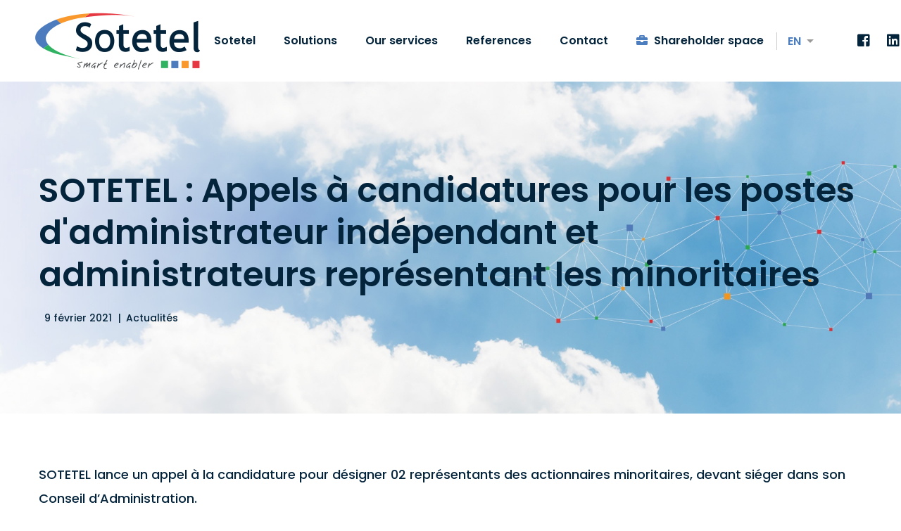

--- FILE ---
content_type: text/html; charset=utf-8
request_url: https://www.google.com/recaptcha/api2/anchor?ar=1&k=6LeL8PUiAAAAAPXWrMg6MSSSXn5YeuxnXofM-Bxu&co=aHR0cHM6Ly93d3cuc290ZXRlbC50bjo0NDM.&hl=en&v=PoyoqOPhxBO7pBk68S4YbpHZ&size=invisible&anchor-ms=20000&execute-ms=30000&cb=rezycykmh6n0
body_size: 48487
content:
<!DOCTYPE HTML><html dir="ltr" lang="en"><head><meta http-equiv="Content-Type" content="text/html; charset=UTF-8">
<meta http-equiv="X-UA-Compatible" content="IE=edge">
<title>reCAPTCHA</title>
<style type="text/css">
/* cyrillic-ext */
@font-face {
  font-family: 'Roboto';
  font-style: normal;
  font-weight: 400;
  font-stretch: 100%;
  src: url(//fonts.gstatic.com/s/roboto/v48/KFO7CnqEu92Fr1ME7kSn66aGLdTylUAMa3GUBHMdazTgWw.woff2) format('woff2');
  unicode-range: U+0460-052F, U+1C80-1C8A, U+20B4, U+2DE0-2DFF, U+A640-A69F, U+FE2E-FE2F;
}
/* cyrillic */
@font-face {
  font-family: 'Roboto';
  font-style: normal;
  font-weight: 400;
  font-stretch: 100%;
  src: url(//fonts.gstatic.com/s/roboto/v48/KFO7CnqEu92Fr1ME7kSn66aGLdTylUAMa3iUBHMdazTgWw.woff2) format('woff2');
  unicode-range: U+0301, U+0400-045F, U+0490-0491, U+04B0-04B1, U+2116;
}
/* greek-ext */
@font-face {
  font-family: 'Roboto';
  font-style: normal;
  font-weight: 400;
  font-stretch: 100%;
  src: url(//fonts.gstatic.com/s/roboto/v48/KFO7CnqEu92Fr1ME7kSn66aGLdTylUAMa3CUBHMdazTgWw.woff2) format('woff2');
  unicode-range: U+1F00-1FFF;
}
/* greek */
@font-face {
  font-family: 'Roboto';
  font-style: normal;
  font-weight: 400;
  font-stretch: 100%;
  src: url(//fonts.gstatic.com/s/roboto/v48/KFO7CnqEu92Fr1ME7kSn66aGLdTylUAMa3-UBHMdazTgWw.woff2) format('woff2');
  unicode-range: U+0370-0377, U+037A-037F, U+0384-038A, U+038C, U+038E-03A1, U+03A3-03FF;
}
/* math */
@font-face {
  font-family: 'Roboto';
  font-style: normal;
  font-weight: 400;
  font-stretch: 100%;
  src: url(//fonts.gstatic.com/s/roboto/v48/KFO7CnqEu92Fr1ME7kSn66aGLdTylUAMawCUBHMdazTgWw.woff2) format('woff2');
  unicode-range: U+0302-0303, U+0305, U+0307-0308, U+0310, U+0312, U+0315, U+031A, U+0326-0327, U+032C, U+032F-0330, U+0332-0333, U+0338, U+033A, U+0346, U+034D, U+0391-03A1, U+03A3-03A9, U+03B1-03C9, U+03D1, U+03D5-03D6, U+03F0-03F1, U+03F4-03F5, U+2016-2017, U+2034-2038, U+203C, U+2040, U+2043, U+2047, U+2050, U+2057, U+205F, U+2070-2071, U+2074-208E, U+2090-209C, U+20D0-20DC, U+20E1, U+20E5-20EF, U+2100-2112, U+2114-2115, U+2117-2121, U+2123-214F, U+2190, U+2192, U+2194-21AE, U+21B0-21E5, U+21F1-21F2, U+21F4-2211, U+2213-2214, U+2216-22FF, U+2308-230B, U+2310, U+2319, U+231C-2321, U+2336-237A, U+237C, U+2395, U+239B-23B7, U+23D0, U+23DC-23E1, U+2474-2475, U+25AF, U+25B3, U+25B7, U+25BD, U+25C1, U+25CA, U+25CC, U+25FB, U+266D-266F, U+27C0-27FF, U+2900-2AFF, U+2B0E-2B11, U+2B30-2B4C, U+2BFE, U+3030, U+FF5B, U+FF5D, U+1D400-1D7FF, U+1EE00-1EEFF;
}
/* symbols */
@font-face {
  font-family: 'Roboto';
  font-style: normal;
  font-weight: 400;
  font-stretch: 100%;
  src: url(//fonts.gstatic.com/s/roboto/v48/KFO7CnqEu92Fr1ME7kSn66aGLdTylUAMaxKUBHMdazTgWw.woff2) format('woff2');
  unicode-range: U+0001-000C, U+000E-001F, U+007F-009F, U+20DD-20E0, U+20E2-20E4, U+2150-218F, U+2190, U+2192, U+2194-2199, U+21AF, U+21E6-21F0, U+21F3, U+2218-2219, U+2299, U+22C4-22C6, U+2300-243F, U+2440-244A, U+2460-24FF, U+25A0-27BF, U+2800-28FF, U+2921-2922, U+2981, U+29BF, U+29EB, U+2B00-2BFF, U+4DC0-4DFF, U+FFF9-FFFB, U+10140-1018E, U+10190-1019C, U+101A0, U+101D0-101FD, U+102E0-102FB, U+10E60-10E7E, U+1D2C0-1D2D3, U+1D2E0-1D37F, U+1F000-1F0FF, U+1F100-1F1AD, U+1F1E6-1F1FF, U+1F30D-1F30F, U+1F315, U+1F31C, U+1F31E, U+1F320-1F32C, U+1F336, U+1F378, U+1F37D, U+1F382, U+1F393-1F39F, U+1F3A7-1F3A8, U+1F3AC-1F3AF, U+1F3C2, U+1F3C4-1F3C6, U+1F3CA-1F3CE, U+1F3D4-1F3E0, U+1F3ED, U+1F3F1-1F3F3, U+1F3F5-1F3F7, U+1F408, U+1F415, U+1F41F, U+1F426, U+1F43F, U+1F441-1F442, U+1F444, U+1F446-1F449, U+1F44C-1F44E, U+1F453, U+1F46A, U+1F47D, U+1F4A3, U+1F4B0, U+1F4B3, U+1F4B9, U+1F4BB, U+1F4BF, U+1F4C8-1F4CB, U+1F4D6, U+1F4DA, U+1F4DF, U+1F4E3-1F4E6, U+1F4EA-1F4ED, U+1F4F7, U+1F4F9-1F4FB, U+1F4FD-1F4FE, U+1F503, U+1F507-1F50B, U+1F50D, U+1F512-1F513, U+1F53E-1F54A, U+1F54F-1F5FA, U+1F610, U+1F650-1F67F, U+1F687, U+1F68D, U+1F691, U+1F694, U+1F698, U+1F6AD, U+1F6B2, U+1F6B9-1F6BA, U+1F6BC, U+1F6C6-1F6CF, U+1F6D3-1F6D7, U+1F6E0-1F6EA, U+1F6F0-1F6F3, U+1F6F7-1F6FC, U+1F700-1F7FF, U+1F800-1F80B, U+1F810-1F847, U+1F850-1F859, U+1F860-1F887, U+1F890-1F8AD, U+1F8B0-1F8BB, U+1F8C0-1F8C1, U+1F900-1F90B, U+1F93B, U+1F946, U+1F984, U+1F996, U+1F9E9, U+1FA00-1FA6F, U+1FA70-1FA7C, U+1FA80-1FA89, U+1FA8F-1FAC6, U+1FACE-1FADC, U+1FADF-1FAE9, U+1FAF0-1FAF8, U+1FB00-1FBFF;
}
/* vietnamese */
@font-face {
  font-family: 'Roboto';
  font-style: normal;
  font-weight: 400;
  font-stretch: 100%;
  src: url(//fonts.gstatic.com/s/roboto/v48/KFO7CnqEu92Fr1ME7kSn66aGLdTylUAMa3OUBHMdazTgWw.woff2) format('woff2');
  unicode-range: U+0102-0103, U+0110-0111, U+0128-0129, U+0168-0169, U+01A0-01A1, U+01AF-01B0, U+0300-0301, U+0303-0304, U+0308-0309, U+0323, U+0329, U+1EA0-1EF9, U+20AB;
}
/* latin-ext */
@font-face {
  font-family: 'Roboto';
  font-style: normal;
  font-weight: 400;
  font-stretch: 100%;
  src: url(//fonts.gstatic.com/s/roboto/v48/KFO7CnqEu92Fr1ME7kSn66aGLdTylUAMa3KUBHMdazTgWw.woff2) format('woff2');
  unicode-range: U+0100-02BA, U+02BD-02C5, U+02C7-02CC, U+02CE-02D7, U+02DD-02FF, U+0304, U+0308, U+0329, U+1D00-1DBF, U+1E00-1E9F, U+1EF2-1EFF, U+2020, U+20A0-20AB, U+20AD-20C0, U+2113, U+2C60-2C7F, U+A720-A7FF;
}
/* latin */
@font-face {
  font-family: 'Roboto';
  font-style: normal;
  font-weight: 400;
  font-stretch: 100%;
  src: url(//fonts.gstatic.com/s/roboto/v48/KFO7CnqEu92Fr1ME7kSn66aGLdTylUAMa3yUBHMdazQ.woff2) format('woff2');
  unicode-range: U+0000-00FF, U+0131, U+0152-0153, U+02BB-02BC, U+02C6, U+02DA, U+02DC, U+0304, U+0308, U+0329, U+2000-206F, U+20AC, U+2122, U+2191, U+2193, U+2212, U+2215, U+FEFF, U+FFFD;
}
/* cyrillic-ext */
@font-face {
  font-family: 'Roboto';
  font-style: normal;
  font-weight: 500;
  font-stretch: 100%;
  src: url(//fonts.gstatic.com/s/roboto/v48/KFO7CnqEu92Fr1ME7kSn66aGLdTylUAMa3GUBHMdazTgWw.woff2) format('woff2');
  unicode-range: U+0460-052F, U+1C80-1C8A, U+20B4, U+2DE0-2DFF, U+A640-A69F, U+FE2E-FE2F;
}
/* cyrillic */
@font-face {
  font-family: 'Roboto';
  font-style: normal;
  font-weight: 500;
  font-stretch: 100%;
  src: url(//fonts.gstatic.com/s/roboto/v48/KFO7CnqEu92Fr1ME7kSn66aGLdTylUAMa3iUBHMdazTgWw.woff2) format('woff2');
  unicode-range: U+0301, U+0400-045F, U+0490-0491, U+04B0-04B1, U+2116;
}
/* greek-ext */
@font-face {
  font-family: 'Roboto';
  font-style: normal;
  font-weight: 500;
  font-stretch: 100%;
  src: url(//fonts.gstatic.com/s/roboto/v48/KFO7CnqEu92Fr1ME7kSn66aGLdTylUAMa3CUBHMdazTgWw.woff2) format('woff2');
  unicode-range: U+1F00-1FFF;
}
/* greek */
@font-face {
  font-family: 'Roboto';
  font-style: normal;
  font-weight: 500;
  font-stretch: 100%;
  src: url(//fonts.gstatic.com/s/roboto/v48/KFO7CnqEu92Fr1ME7kSn66aGLdTylUAMa3-UBHMdazTgWw.woff2) format('woff2');
  unicode-range: U+0370-0377, U+037A-037F, U+0384-038A, U+038C, U+038E-03A1, U+03A3-03FF;
}
/* math */
@font-face {
  font-family: 'Roboto';
  font-style: normal;
  font-weight: 500;
  font-stretch: 100%;
  src: url(//fonts.gstatic.com/s/roboto/v48/KFO7CnqEu92Fr1ME7kSn66aGLdTylUAMawCUBHMdazTgWw.woff2) format('woff2');
  unicode-range: U+0302-0303, U+0305, U+0307-0308, U+0310, U+0312, U+0315, U+031A, U+0326-0327, U+032C, U+032F-0330, U+0332-0333, U+0338, U+033A, U+0346, U+034D, U+0391-03A1, U+03A3-03A9, U+03B1-03C9, U+03D1, U+03D5-03D6, U+03F0-03F1, U+03F4-03F5, U+2016-2017, U+2034-2038, U+203C, U+2040, U+2043, U+2047, U+2050, U+2057, U+205F, U+2070-2071, U+2074-208E, U+2090-209C, U+20D0-20DC, U+20E1, U+20E5-20EF, U+2100-2112, U+2114-2115, U+2117-2121, U+2123-214F, U+2190, U+2192, U+2194-21AE, U+21B0-21E5, U+21F1-21F2, U+21F4-2211, U+2213-2214, U+2216-22FF, U+2308-230B, U+2310, U+2319, U+231C-2321, U+2336-237A, U+237C, U+2395, U+239B-23B7, U+23D0, U+23DC-23E1, U+2474-2475, U+25AF, U+25B3, U+25B7, U+25BD, U+25C1, U+25CA, U+25CC, U+25FB, U+266D-266F, U+27C0-27FF, U+2900-2AFF, U+2B0E-2B11, U+2B30-2B4C, U+2BFE, U+3030, U+FF5B, U+FF5D, U+1D400-1D7FF, U+1EE00-1EEFF;
}
/* symbols */
@font-face {
  font-family: 'Roboto';
  font-style: normal;
  font-weight: 500;
  font-stretch: 100%;
  src: url(//fonts.gstatic.com/s/roboto/v48/KFO7CnqEu92Fr1ME7kSn66aGLdTylUAMaxKUBHMdazTgWw.woff2) format('woff2');
  unicode-range: U+0001-000C, U+000E-001F, U+007F-009F, U+20DD-20E0, U+20E2-20E4, U+2150-218F, U+2190, U+2192, U+2194-2199, U+21AF, U+21E6-21F0, U+21F3, U+2218-2219, U+2299, U+22C4-22C6, U+2300-243F, U+2440-244A, U+2460-24FF, U+25A0-27BF, U+2800-28FF, U+2921-2922, U+2981, U+29BF, U+29EB, U+2B00-2BFF, U+4DC0-4DFF, U+FFF9-FFFB, U+10140-1018E, U+10190-1019C, U+101A0, U+101D0-101FD, U+102E0-102FB, U+10E60-10E7E, U+1D2C0-1D2D3, U+1D2E0-1D37F, U+1F000-1F0FF, U+1F100-1F1AD, U+1F1E6-1F1FF, U+1F30D-1F30F, U+1F315, U+1F31C, U+1F31E, U+1F320-1F32C, U+1F336, U+1F378, U+1F37D, U+1F382, U+1F393-1F39F, U+1F3A7-1F3A8, U+1F3AC-1F3AF, U+1F3C2, U+1F3C4-1F3C6, U+1F3CA-1F3CE, U+1F3D4-1F3E0, U+1F3ED, U+1F3F1-1F3F3, U+1F3F5-1F3F7, U+1F408, U+1F415, U+1F41F, U+1F426, U+1F43F, U+1F441-1F442, U+1F444, U+1F446-1F449, U+1F44C-1F44E, U+1F453, U+1F46A, U+1F47D, U+1F4A3, U+1F4B0, U+1F4B3, U+1F4B9, U+1F4BB, U+1F4BF, U+1F4C8-1F4CB, U+1F4D6, U+1F4DA, U+1F4DF, U+1F4E3-1F4E6, U+1F4EA-1F4ED, U+1F4F7, U+1F4F9-1F4FB, U+1F4FD-1F4FE, U+1F503, U+1F507-1F50B, U+1F50D, U+1F512-1F513, U+1F53E-1F54A, U+1F54F-1F5FA, U+1F610, U+1F650-1F67F, U+1F687, U+1F68D, U+1F691, U+1F694, U+1F698, U+1F6AD, U+1F6B2, U+1F6B9-1F6BA, U+1F6BC, U+1F6C6-1F6CF, U+1F6D3-1F6D7, U+1F6E0-1F6EA, U+1F6F0-1F6F3, U+1F6F7-1F6FC, U+1F700-1F7FF, U+1F800-1F80B, U+1F810-1F847, U+1F850-1F859, U+1F860-1F887, U+1F890-1F8AD, U+1F8B0-1F8BB, U+1F8C0-1F8C1, U+1F900-1F90B, U+1F93B, U+1F946, U+1F984, U+1F996, U+1F9E9, U+1FA00-1FA6F, U+1FA70-1FA7C, U+1FA80-1FA89, U+1FA8F-1FAC6, U+1FACE-1FADC, U+1FADF-1FAE9, U+1FAF0-1FAF8, U+1FB00-1FBFF;
}
/* vietnamese */
@font-face {
  font-family: 'Roboto';
  font-style: normal;
  font-weight: 500;
  font-stretch: 100%;
  src: url(//fonts.gstatic.com/s/roboto/v48/KFO7CnqEu92Fr1ME7kSn66aGLdTylUAMa3OUBHMdazTgWw.woff2) format('woff2');
  unicode-range: U+0102-0103, U+0110-0111, U+0128-0129, U+0168-0169, U+01A0-01A1, U+01AF-01B0, U+0300-0301, U+0303-0304, U+0308-0309, U+0323, U+0329, U+1EA0-1EF9, U+20AB;
}
/* latin-ext */
@font-face {
  font-family: 'Roboto';
  font-style: normal;
  font-weight: 500;
  font-stretch: 100%;
  src: url(//fonts.gstatic.com/s/roboto/v48/KFO7CnqEu92Fr1ME7kSn66aGLdTylUAMa3KUBHMdazTgWw.woff2) format('woff2');
  unicode-range: U+0100-02BA, U+02BD-02C5, U+02C7-02CC, U+02CE-02D7, U+02DD-02FF, U+0304, U+0308, U+0329, U+1D00-1DBF, U+1E00-1E9F, U+1EF2-1EFF, U+2020, U+20A0-20AB, U+20AD-20C0, U+2113, U+2C60-2C7F, U+A720-A7FF;
}
/* latin */
@font-face {
  font-family: 'Roboto';
  font-style: normal;
  font-weight: 500;
  font-stretch: 100%;
  src: url(//fonts.gstatic.com/s/roboto/v48/KFO7CnqEu92Fr1ME7kSn66aGLdTylUAMa3yUBHMdazQ.woff2) format('woff2');
  unicode-range: U+0000-00FF, U+0131, U+0152-0153, U+02BB-02BC, U+02C6, U+02DA, U+02DC, U+0304, U+0308, U+0329, U+2000-206F, U+20AC, U+2122, U+2191, U+2193, U+2212, U+2215, U+FEFF, U+FFFD;
}
/* cyrillic-ext */
@font-face {
  font-family: 'Roboto';
  font-style: normal;
  font-weight: 900;
  font-stretch: 100%;
  src: url(//fonts.gstatic.com/s/roboto/v48/KFO7CnqEu92Fr1ME7kSn66aGLdTylUAMa3GUBHMdazTgWw.woff2) format('woff2');
  unicode-range: U+0460-052F, U+1C80-1C8A, U+20B4, U+2DE0-2DFF, U+A640-A69F, U+FE2E-FE2F;
}
/* cyrillic */
@font-face {
  font-family: 'Roboto';
  font-style: normal;
  font-weight: 900;
  font-stretch: 100%;
  src: url(//fonts.gstatic.com/s/roboto/v48/KFO7CnqEu92Fr1ME7kSn66aGLdTylUAMa3iUBHMdazTgWw.woff2) format('woff2');
  unicode-range: U+0301, U+0400-045F, U+0490-0491, U+04B0-04B1, U+2116;
}
/* greek-ext */
@font-face {
  font-family: 'Roboto';
  font-style: normal;
  font-weight: 900;
  font-stretch: 100%;
  src: url(//fonts.gstatic.com/s/roboto/v48/KFO7CnqEu92Fr1ME7kSn66aGLdTylUAMa3CUBHMdazTgWw.woff2) format('woff2');
  unicode-range: U+1F00-1FFF;
}
/* greek */
@font-face {
  font-family: 'Roboto';
  font-style: normal;
  font-weight: 900;
  font-stretch: 100%;
  src: url(//fonts.gstatic.com/s/roboto/v48/KFO7CnqEu92Fr1ME7kSn66aGLdTylUAMa3-UBHMdazTgWw.woff2) format('woff2');
  unicode-range: U+0370-0377, U+037A-037F, U+0384-038A, U+038C, U+038E-03A1, U+03A3-03FF;
}
/* math */
@font-face {
  font-family: 'Roboto';
  font-style: normal;
  font-weight: 900;
  font-stretch: 100%;
  src: url(//fonts.gstatic.com/s/roboto/v48/KFO7CnqEu92Fr1ME7kSn66aGLdTylUAMawCUBHMdazTgWw.woff2) format('woff2');
  unicode-range: U+0302-0303, U+0305, U+0307-0308, U+0310, U+0312, U+0315, U+031A, U+0326-0327, U+032C, U+032F-0330, U+0332-0333, U+0338, U+033A, U+0346, U+034D, U+0391-03A1, U+03A3-03A9, U+03B1-03C9, U+03D1, U+03D5-03D6, U+03F0-03F1, U+03F4-03F5, U+2016-2017, U+2034-2038, U+203C, U+2040, U+2043, U+2047, U+2050, U+2057, U+205F, U+2070-2071, U+2074-208E, U+2090-209C, U+20D0-20DC, U+20E1, U+20E5-20EF, U+2100-2112, U+2114-2115, U+2117-2121, U+2123-214F, U+2190, U+2192, U+2194-21AE, U+21B0-21E5, U+21F1-21F2, U+21F4-2211, U+2213-2214, U+2216-22FF, U+2308-230B, U+2310, U+2319, U+231C-2321, U+2336-237A, U+237C, U+2395, U+239B-23B7, U+23D0, U+23DC-23E1, U+2474-2475, U+25AF, U+25B3, U+25B7, U+25BD, U+25C1, U+25CA, U+25CC, U+25FB, U+266D-266F, U+27C0-27FF, U+2900-2AFF, U+2B0E-2B11, U+2B30-2B4C, U+2BFE, U+3030, U+FF5B, U+FF5D, U+1D400-1D7FF, U+1EE00-1EEFF;
}
/* symbols */
@font-face {
  font-family: 'Roboto';
  font-style: normal;
  font-weight: 900;
  font-stretch: 100%;
  src: url(//fonts.gstatic.com/s/roboto/v48/KFO7CnqEu92Fr1ME7kSn66aGLdTylUAMaxKUBHMdazTgWw.woff2) format('woff2');
  unicode-range: U+0001-000C, U+000E-001F, U+007F-009F, U+20DD-20E0, U+20E2-20E4, U+2150-218F, U+2190, U+2192, U+2194-2199, U+21AF, U+21E6-21F0, U+21F3, U+2218-2219, U+2299, U+22C4-22C6, U+2300-243F, U+2440-244A, U+2460-24FF, U+25A0-27BF, U+2800-28FF, U+2921-2922, U+2981, U+29BF, U+29EB, U+2B00-2BFF, U+4DC0-4DFF, U+FFF9-FFFB, U+10140-1018E, U+10190-1019C, U+101A0, U+101D0-101FD, U+102E0-102FB, U+10E60-10E7E, U+1D2C0-1D2D3, U+1D2E0-1D37F, U+1F000-1F0FF, U+1F100-1F1AD, U+1F1E6-1F1FF, U+1F30D-1F30F, U+1F315, U+1F31C, U+1F31E, U+1F320-1F32C, U+1F336, U+1F378, U+1F37D, U+1F382, U+1F393-1F39F, U+1F3A7-1F3A8, U+1F3AC-1F3AF, U+1F3C2, U+1F3C4-1F3C6, U+1F3CA-1F3CE, U+1F3D4-1F3E0, U+1F3ED, U+1F3F1-1F3F3, U+1F3F5-1F3F7, U+1F408, U+1F415, U+1F41F, U+1F426, U+1F43F, U+1F441-1F442, U+1F444, U+1F446-1F449, U+1F44C-1F44E, U+1F453, U+1F46A, U+1F47D, U+1F4A3, U+1F4B0, U+1F4B3, U+1F4B9, U+1F4BB, U+1F4BF, U+1F4C8-1F4CB, U+1F4D6, U+1F4DA, U+1F4DF, U+1F4E3-1F4E6, U+1F4EA-1F4ED, U+1F4F7, U+1F4F9-1F4FB, U+1F4FD-1F4FE, U+1F503, U+1F507-1F50B, U+1F50D, U+1F512-1F513, U+1F53E-1F54A, U+1F54F-1F5FA, U+1F610, U+1F650-1F67F, U+1F687, U+1F68D, U+1F691, U+1F694, U+1F698, U+1F6AD, U+1F6B2, U+1F6B9-1F6BA, U+1F6BC, U+1F6C6-1F6CF, U+1F6D3-1F6D7, U+1F6E0-1F6EA, U+1F6F0-1F6F3, U+1F6F7-1F6FC, U+1F700-1F7FF, U+1F800-1F80B, U+1F810-1F847, U+1F850-1F859, U+1F860-1F887, U+1F890-1F8AD, U+1F8B0-1F8BB, U+1F8C0-1F8C1, U+1F900-1F90B, U+1F93B, U+1F946, U+1F984, U+1F996, U+1F9E9, U+1FA00-1FA6F, U+1FA70-1FA7C, U+1FA80-1FA89, U+1FA8F-1FAC6, U+1FACE-1FADC, U+1FADF-1FAE9, U+1FAF0-1FAF8, U+1FB00-1FBFF;
}
/* vietnamese */
@font-face {
  font-family: 'Roboto';
  font-style: normal;
  font-weight: 900;
  font-stretch: 100%;
  src: url(//fonts.gstatic.com/s/roboto/v48/KFO7CnqEu92Fr1ME7kSn66aGLdTylUAMa3OUBHMdazTgWw.woff2) format('woff2');
  unicode-range: U+0102-0103, U+0110-0111, U+0128-0129, U+0168-0169, U+01A0-01A1, U+01AF-01B0, U+0300-0301, U+0303-0304, U+0308-0309, U+0323, U+0329, U+1EA0-1EF9, U+20AB;
}
/* latin-ext */
@font-face {
  font-family: 'Roboto';
  font-style: normal;
  font-weight: 900;
  font-stretch: 100%;
  src: url(//fonts.gstatic.com/s/roboto/v48/KFO7CnqEu92Fr1ME7kSn66aGLdTylUAMa3KUBHMdazTgWw.woff2) format('woff2');
  unicode-range: U+0100-02BA, U+02BD-02C5, U+02C7-02CC, U+02CE-02D7, U+02DD-02FF, U+0304, U+0308, U+0329, U+1D00-1DBF, U+1E00-1E9F, U+1EF2-1EFF, U+2020, U+20A0-20AB, U+20AD-20C0, U+2113, U+2C60-2C7F, U+A720-A7FF;
}
/* latin */
@font-face {
  font-family: 'Roboto';
  font-style: normal;
  font-weight: 900;
  font-stretch: 100%;
  src: url(//fonts.gstatic.com/s/roboto/v48/KFO7CnqEu92Fr1ME7kSn66aGLdTylUAMa3yUBHMdazQ.woff2) format('woff2');
  unicode-range: U+0000-00FF, U+0131, U+0152-0153, U+02BB-02BC, U+02C6, U+02DA, U+02DC, U+0304, U+0308, U+0329, U+2000-206F, U+20AC, U+2122, U+2191, U+2193, U+2212, U+2215, U+FEFF, U+FFFD;
}

</style>
<link rel="stylesheet" type="text/css" href="https://www.gstatic.com/recaptcha/releases/PoyoqOPhxBO7pBk68S4YbpHZ/styles__ltr.css">
<script nonce="g3U2NqcPa3NXVgVNXVCCKw" type="text/javascript">window['__recaptcha_api'] = 'https://www.google.com/recaptcha/api2/';</script>
<script type="text/javascript" src="https://www.gstatic.com/recaptcha/releases/PoyoqOPhxBO7pBk68S4YbpHZ/recaptcha__en.js" nonce="g3U2NqcPa3NXVgVNXVCCKw">
      
    </script></head>
<body><div id="rc-anchor-alert" class="rc-anchor-alert"></div>
<input type="hidden" id="recaptcha-token" value="[base64]">
<script type="text/javascript" nonce="g3U2NqcPa3NXVgVNXVCCKw">
      recaptcha.anchor.Main.init("[\x22ainput\x22,[\x22bgdata\x22,\x22\x22,\[base64]/[base64]/[base64]/[base64]/[base64]/[base64]/[base64]/[base64]/[base64]/[base64]\\u003d\x22,\[base64]\\u003d\x22,\[base64]/DkMKQw6LCgsKAwr5ww5PDhw3Ch8ODw7DCqW/CsgvCtsOlWgNzFsO0wrBBwqvDiXlWw51swp9+PcO4w7otQRHClcKMwqNdwpkOa8O5AcKzwodEwoMCw4Vnw7zCjgbDu8O1UX7DtRNIw7TDu8O/w6x4LBbDkMKKw61Iwo59ZgPCh2JUw5DCiXw7wocsw4jCsTvDusKkTCU9wrsDwqQqS8O5w4JFw5jDhcKWEB8KW1oMeCgeAw7DpMOLKV94w5fDhcOsw6LDk8Oiw6tlw7zCj8Onw7zDgMO9M2Bpw7daBsOVw5/[base64]/Ci8O8w57DrMOAI8K/H8O5w7fCsTfCrMKow7VManFUwp7DjsOxWMOJNsKwNMKvwrg0El4UYzpcQ3XDvBHDiFnCt8Kbwr/CrmnDgsOYSMKbZ8O9DSYbwro1Dk8LwoMCwq3Cg8OawqJtR1fDqcO5wpvCr2/Dt8OlwoJ1eMOwwoluGcOMVwXCuQVJwpdlRmHDgj7CmQ7CmsOtP8KKC27DrMOqwojDjkZpw4bCjcOWwpDCqMOnV8KVN0ldMMKlw7hoCjbCpVXCs3bDrcOpLV0mwpltagFpYMK2wpXCvsOMe1DCnxcXWCwPEH/DlWsyLDbDiFbDqBpxHF/[base64]/[base64]/CosKmYMKzw40Ew4xPw6RGB8Kpw5pxwr83c2DCsnbDjcOoZcKCw7PDhnbCkDBBbXbDqcOPw7fDosO9wqjCusOYwqrDhCXCqmATwqxIw6DDncK8wqPDi8OVwqjCiTXDo8OMH2ZRWR1ow4DDgRvDpcKeVcO6JMOLw5LCisOZEcKHw6bClg/Dm8KEWcOcCyPDiHsmwolawrdGYcOEwo7CohAOwqtKJxsxwoDCrlLCiMKnZMOywr/[base64]/CqGVawqfDi8OGw45uw5kMBcKma8KAw4/Cjg7CrHzDmVnDkMKeZsOdU8KTN8O5OMOqw4N1w7zCg8KSw4TCiMO2w7/DqsO9YioPw6ZRTMOcKx/[base64]/[base64]/CucKfQSDCncONGlvDmh/Dozp7a8K2w5l9w6TDkgTDsMKuwqbDg8ObbcOfwoQ1wpnDvsOnwrBgw5TCkMKoQcOIw4A8Y8OCR11yw6XCosO+wqcDNSbCuRvConEeZhcfw7zDn8O+wqnCisKebcKKw7PDikYeJsKCw6s5w5/CosK4ezTCoMKxwq3CnAU0wrTCtGVWw5wzK8KqwrsrAMOrE8K2c8KDf8OMw4nDqUTCg8OpVjMgNHHCrcOgCMK2TSY7RkMEw4hzw7V2dMOTwpw3QykgD8OoUcKLw5HCoBLDjcOgwoHCv1jDoGjDpMK5OsOcwrpiW8KGUsKUaA/DrMOAwrjDi09Bwr/[base64]/w5vCqsK3IcKnw5TDqk/[base64]/DmsKkwo5lwofDsmfDvxJ1w7oVPMO0w7xhw7FjLcO4TRIiaGo6DMKFUEYCZcOdw4ADSBzDg0/CoCk3US08w4rCv8KoUcK1w75hOMKDwo43MTTCo0rDukRawrApw5XDphrCmcKdwr/DhA3CiBHCqjk1IsOuVMKawrYnaF3CocOzK8KOwobDiTQsw6TDosKMVStRwrEnXMKIw55Uw5HDoQbDonfDhHnDvgQ5w69KIRPCr0fDiMK0wpNWUm/[base64]/CiMKgasKTDMORwrxBC8KrHF8fYsOYwo0eDD13WMO3woILSm4Ww7LDkHE0w7zDlsKlEMOua3DDjXw6XH/DixMHRMOvfsKyHcOgw5TDiMKbIy16RsKEVg7DosKHwrFIZm86QMOcFA5/wofClcKaXcKcAsKPw6TCv8O4M8K2HcKbw7XCmMOlwp9jw4bCj20EQBlET8KMUcK0cH/DgsOlw5UGLzYKwoTCtsK4R8KRJW/CvMK7VH11wrg1WcKacsKLwpwuw5B/N8ODw6p0wp4+wofDs8OrJ2omAsOuUBLCrXjCm8OPwqhEwqE1wrMqw5zDlMO0w4TCslbDkg/DlsO0NcOKOElFRzTDnBfChMKlCycNaSx2fG/CrzMqSWkSwoTCvsOHC8ONNw8Swr/DjCHCiFfDusO0w7TDjAk6ccK3woYBa8OOWgHCjA3CjMOewpcgwqnDuHDDucKcXGpcw47DgsOjScO3NsOYwofDrXXCv0MrcWbDvsOLwpDCoMO1B1LDpMK4wp3Cj04DZUHCvsOJI8KSG3PDncOKCsOiDn/Dr8KeBcKNelDDjcKLPsKAw4IAw4BGw6XCo8OHMcKBw7k1w7pUTE/[base64]/DgFrDtMK+w6kRDAEjwoXCpsOFwpbCnz4Ld2kXN2jCr8K1wq7CocKgw4NZw6clw6jCscOrw5dUYWLCiEXDuzNXVUzCpsKVeMKMSFR/w67CnUA4CHfCncKywqNFQ8OdNld3JV0TwqluwoTDuMOTw6XDjw1Xw7XCq8OQwpjClTM0G3Jswp3DsER7woIEKcK5ccOwfTRww6TDpsOqSwVHeB3Cu8OwfBLCvMOiWzcsUVwtw6N1AXfDj8OyRcKiwq9jwqbDt8KTRV/Co21SaC8UBMKEw6bDj3TCm8Ojw65kXWZuwqFNCMOVQMOAwo99bmkYS8KjwrkgEW1gEzfDkSXDqsOZA8OGwoIIw5JmEMOvw6Y2KcOAw5gAADXDiMK/XsOFw6LDj8OdwonCnzXDrMKVwo93B8KDZ8O1eBzCqyjCmcKSFR7DisOAF8KZBGDDrsOQIQUXw7/DisKdAsOzPF7CmivDkMK4wrrDi0EOfXp8wpU4woJ1w7fCtVTCvsKLwpPDkkcXGQ5MwqIcKVQjZiHCjcKLMcK0JWg3JifDkMKjFFnDm8K/VljDqMO0N8OwwpEDwqECTDvCj8KCw6zCmMOuwrrDu8Okw7PCksKawq/CocOUbsOqYBPDkkbCmsOLS8OAwowaTSkSSnbDgAtncHDCjS4rw4Y4fk9kD8KFwpPDgsOcwqnCuUrDl3LCjllhQ8OtWsKXwoJOEmHCn05XwpcpwrLCvAV/[base64]/[base64]/[base64]/w6zCpzxhT8KQUMO8FyrCml3DtMKkw799R8OBwrQ3V8OvwoRdwqIBfsKIH13CjEPCqMKTYyYXwohtEQTCvFtywo3CksOMHsOKQcOyf8K9w4/[base64]/DicKqwrVTwqJzb3QOw7PCpEnDuMOOexvCpcO3w4XCkhXCmHzDs8KbLsONYsO4GMKjwqVDwpdaDxHCvsOdesOBFCpQG8K/IsKuw7nCjcOtw4BHUmzCmMKYwqRuQ8K3w7LDtk/DmhZbwqUxw74OwoTCrWhlw5TDs2zDn8OsSXFIPEwtw6/[base64]/CrBcfw5vDhTfCv8KQAcK/[base64]/Dgw3DpsOnwp8gw5HDmMK9O8KXD8ObFzrCqQZ6w7bCscOTwq3DmcOqPsONPy0/wrlhB2rDhsO1wr1Ew6zDhU/DkELCo8OuesOPw7ECw5xWf1LCinnDny5VYkHCqUXDksOBPB7DgEtkw7XCncOIw5rDjmtpw4N2AFTCmjhYw4/[base64]/Ch8ONdcO6wpR9woHDhsOERcKLG8OWw63DkcORBWAGwoAIHsK7B8OSw4rDmMKxNhVrDsKgM8Ouw6sqwqTDvcK4CsKid8KwKkDDvMKVwoJ/QsKFFTpCD8Okw4BJwrcibsOhe8O6wq1Bwog2w7DDiMOWeRbDjMKswpkxMn7DtMOtD8OkRX/[base64]/[base64]/[base64]/DrwlrdsOWw4LDqsOfwpgtw6zCsAzDoMO9RsOkOnk3c3XCqcOiw4fDg8OewovCsxjDlm4dw4spWMK8wrzDrzrCrsKXTcKHRCfCk8OSZmZjwr3DscKcXkzCmRkhwq3Dl3IpLW1bL0F6wqF4fi1kw4bCkBBtbmPDmU3CgcOwwrx1w6/DgMOxRsObwpgRwpDCsDVtwpHDpm7ClRNVw7Znwp1hecK+OMOuWMKfwog5worCt3ogwrXDpxZKw6E2w6BEJcOSw5skPsKaH8O0wp9FMMKuIG3CmB/[base64]/ClsKFawjDicO1w6c8fsKVw57Dh1bDs8OdKcKJPsO1wpHDlG/CscKnQsOfw5zDmwkAwpVTYsKHwrjDnkYpwoc4wrzDnHXDjiBOw67CkHHCjhwHTcKefjvDun4mNMOaGV8gW8KiEsKjFTnCix7ClMOVW2kFw78ewqxEKcK8wq3Dt8KYdkXDk8O3wrU+wqwyw597cyzCh8OBwrsXwoXDoQbCjR3Cv8KsYMK+Qn56Uz4Iw4/Duhwow4vDl8KJwoTCtmRKLBfChMO4HcK4wp1OQ30cTMKgLMOGACc8a3fDpMOJYHl7wpJqwpoIPsKhw7nDmsOgJ8O2w6sqYsOEwrvDp0bCrQ8xYAILL8Oyw7hIw4QoZg4yw5vDixTCmMOwJsOpYRHCqMKiw6k8w4ExeMOuISjClWrCssOEwr9ZR8KpcyMLw5/Ci8Kqw5Vfwq/Ct8KmWcKyPxVJw5dQIHF/wpdzwqXDjTPDkDTDg8KPwqfDp8K5bBnDqsKneHFhw53CogMtwqwJQDViw5vDn8OUw5rDrsK4YcOAwr/[base64]/Z8OfwqHCokzCuCgmw5TDvcK4Xl0LwpHCimdXfMKMJlrDm8OlH8OmwoYvwqUhwqg8wpnDjxLCgsOiw64IwpTCrcK4w5VeczPDhQTCp8OlwoJuw6fCm3TCq8O2wo3CtXxiXMKRwrlmw7wNw7hXbFPCv190chPCmMOywonCgzZtwogMwokqwobCmMOXbMKOGl/[base64]/DrsOPOXxRw5QzwrN/wqDCr8KCw798eFZ6XsOcQQVow5EJU8KDJhXCmMOuw4BGwpLDucO1d8KQwrTCrUDCjkJXwqrDlMObw4fDonzDn8OnwoPCgcOCCcK2GsKQbMKdwr3CksOIFcKrw7/CgMKUwrokXwTDiGLDuwVBw55qKsOlwqBmDcOKw4EtYsK3OMO5wq0gw4t6fCfCkMKoSBbDgB3CoTLCoMKaCMKHwps6wqDDjRJlMDM3w4xJwokab8KmVFfDqQZMZXTCtsKdwop9eMKKXsK9woIvFsO9w61EPlA5w43DtMKsOnnDmMOgwo/[base64]/Cm2Q4RGTCmsO8wp9ddcOYwpfDiXjDpsOSwpnDm8OVbcOWw67CqkIcwppqRcKpwqDDp8OvGWMgwpjDhXXCt8OxBw/DuMKhwrLDlsOqwqnDnFzDp8OAw4PCp04vH0QgYBJWOMKGFUkUaydzBDbCvRXDpmhtw6/DowsnIsOSw4YHw7rCgxnDhQLDp8O/w644Bk0oFcOVSxnCo8OUAgbDvcKFw5JNwpIcFMOqw59hXsOpcCZUasOzwrbCrBldw7PCtDfDolzCsnLDisOawo9jwojDowTDujJfw6smwpnDt8OuwrIWa1XDjcKPVDt3VCJmwphVEivClsOZXsKkJW94woJ/woxVO8KXUsOew5rDjMKKw6bDoDsCZMKaA2HDh09+KiZWwqVfR0goXcKBPX5leVhPeHhYSCQIFsO3FDtwwoXDm3nCusKUw4oXw5HDmh/[base64]/DuTkqNRDCuRI9AcOcwp7DvsK+dX/CgGBawpxkw5gYwrTCsS9VYnvDlcKQwpQLwq/CosOyw5U+EEhHwozCpMOmwrfDtcOHwq4RdcKhw6/DncKVe8OlBcOIKyFxLMKZw77CjkNdwqDDlmBpw6hfw43DqyJNbMKHH8KLQMOHVMOGw5oBOcOPKyHDvcOMCsK8wpMldF7DisKSw73DrDnDg10mTSRdN3MOwpHDmWTDkRzCqcO2cGXCszTDrVzDmxjCjcKUw6ILw6MrL0BCwo3DhVoswoDCs8KFwq/[base64]/V8KQYsK9TRwZwoLDpcOYwrEOH8OKEH3CqsO9w4HDsFQNTcKrw7dqw5Exw4/CnU42K8Kdwo5FH8Oiwq4lVXhNw7XDgsKpFMKWwq/CicKbJ8KXRAPDmcOQw45gwpvDsMKGw7HDr8K3a8O3AkEVwo0WI8KoRMOQKSlcwoRqEzDDtQ4+NlEdw7fCoMKXwpphwp7Du8O8CxrCiy7CgMORDMOVw6LCpXbChcOHAsOSXMO8VnBmw4I/RcKMLMO2NMKtw5rDqSrDrsKxw5YxB8KqAB/Dtxl3wrMrZMOdMDhlYsO6wrp9bQPClFbDsyDCmi3CsTdYwqgQwp/DiCPChnkTwpVKwobClU7Dk8KkcXHCuHvCq8O1woLDu8KOTG3Dl8Kpw4cjwprDu8Kew5bDpmRRNylew6RNw7kYAg3Clzgow6rCq8OUDjoeI8K8wqjCtWI7wrt/fcOawpUJdnPCsmjDgMO/[base64]/CnHd/[base64]/DnlQZw6tawoXCtcO9wrx6XcKyPcKTcMO4w6gLwoTCjAcaJMKRR8Kpw5XCucO1w5LDgMKuLcK3w6rCm8KQw4bCoMOuwrsswqt2XT49MMKzw5HDp8O8B2h4OF4Ew6A4HX/Ck8KII8OXw5zDl8K0w7/DmsOmQMKUJx3CpsKJBMOkGDrDiMK5w5lgwp/Dg8KKw7HDnUDDlnTDicKrWTnDsFzDjWJNwo/Cp8Ozw4M3wr7CsMK0F8K4w7zChsKIwqxXScKsw57DngXDmUfDqH3DlgLDuMO0VMKZwozDkcOBwq3DpcO6w43Dt2LCoMOmJMOaVjTCi8ONDcKsw4gYK09IL8OYfcKgeAQNKljCncKYw5DCq8KvwoFzw5ggFHHDuETDnU/DkcOWwojDhkoIw7xxTh41w6LDnAzDiCJ8K0fDtQd8w5LDhUHCkMK9wq3DsBvCjcOow4FCw6Izwqhpwo3Dv8Oqw5TCkBNoGANaQDcpwp3DpsOVwo3Ck8Oiw5vDpEPCuzVuaR9ZcMKSO1/DoDA7w4/CrsKdE8OtwrFyPMKRwovCn8KZw5Mlw7vCocOHwr/Dt8OtFcK4Py3ChcKpwovCnhfDnx7DjMKZwoTDvRJzwq4dw6ZnwoHClsK6QzkZWy/DiMO/[base64]/CvsONw77DqFrCqDQWeG8sEcKYZsO4wprDuQRgaxnCmMOtEMOjcGd2LS9ow6vCn2gFDlIkw6HDqsOOw7NPwqLDs1AOXAshw67Duyc6wpDDsMOAw74tw4MMKFTChsOJUcOIw4kuCMKSw4USQR/DvMOxUcK/RcOxVwrCnEvCrjzDt2jCusO4LMKEAcO3FXfDvTbDhTDDr8ODw4jCjMKVw41DTMOzw6kaLRHCvgrCq0PClQvDmBMPLmvDi8OXwpLDhsOMwrTDhEFoGS/CiFlZQMOiw6fCrsKvworCqQTDkDQ5fWIzA21PXVHDuG7CmcOZwpLCkcKEKcOVwrPDhsO2en/Ds3fDiWvDlcKMBcOBwrLDiMKXw4LDh8KfKRVDw71WwrHCm3k9wqDCocOZw4Zlw4NowprDucKIUxfDmWrDk8Ohwps2w48eSMK7w7vCrBLDg8Owwq/[base64]/CtyBWw49qwq/DqcKOwp0zQMKEw5NRw5ZCNTgCw5E4IkUxw47DhDfDh8OsEsOROMOVIXVuRwJTw5LCssOHwrQ/[base64]/woQHw54eOcKEGGEewqrDlMOWwqnCjsK7LXQOA8OmcsKww4DDkMOCC8KhIMKSwqxOOsOiQsO1RMOxGMOkQMO+wqTCnxwswpVkacK8U3MfM8KpwqnDoyDCngNNw7fCr3jCsMKaw4rCl3LCr8OOwo3Cs8KUbsO2SB/CqMOLcMKrPxMQf1FbWD7Cvkhrw7vCuVLDgmfCmcOhFsK0TEkDDHPDkMKRw7d8Lg7Cv8OWwoDDqcKkw4ImEsK1wqxJUcO9EcOcW8Oyw5HDtMK+HWfCsCYOEFYbwp8Aa8ODBHxebMOZwpHCjMOewrd+CcORw7/DpBg+wpfDmsORw6DCt8KDwpEpw57Cm0zDhSvCl8KswrnClsOWwp/CjMO9wq7CncOCXnBfQcK/w4YXw7YvWmjCjmXCmsKbwo3DpsO4M8KYwoTCosOXHhMaTBcja8K+V8OLw6DDqErCsTIiwr7CisKfw6PDpSPDml/[base64]/DhxNPw7HCrMO9ExbCr0EfRcOCBMKzwqAbcV3DvzBLwrLCoRlawofDlkwZVcKma8OiA13CksO2wr7DogPDmH0KCsO5w53DgcOfJhrCrsKeC8Oxw6B5eXbCjE8hwpPDtlkqwpE0wpEJw7zDqsKDwqXCmzYSwrbDpSs5E8KrGC4LKMO0G2o/wocdw684JGvDmEXDlMKww55Dw5XDicOQw4pTw55ww6tDwrzCtMOYd8K8GQYYCg7CjsKFwp8VwqXDnsKnwqclTRNgAFIEw58Qc8Oyw6N3aMKZSzl5wr/[base64]/CgwjChCDCqx7DnMOoTsKGwqdowpQJw5sYJcO/wprCu1MZb8OcaTjCl0rDkMOPSBHDtQlwdUFhYcKrNFEnwq83wrTDjn4Qw77DmcKtwpvCjC0DU8KtwonDqcOXwpB/wo5YU0JpMALCqjbCpDbDpUHDr8K4IcKzw4jDgw3CkmMPw7luGMO0GU/CrsKOw5bCjsKICMKzSgFNwrBOwp4ow411woInYcKhDQkxMW1LasKKSH3CjMOAwrdbwpvDj1Niw5oew7ovwp1XC0lJHxwxAcOkIRXCgC/CuMOiBH8swrXDrcODwpIow6nDtBdYXCkqw4fCv8KaF8OeEsKGwrVhZ2HDuQrCukIqwrRaOsOVw7XDrMKTdsKcblbClMObacKbecKZA2jDrMOUw7bCmVvDrE93w5U+fMKuw50Gw7/ClMK0ETjCucK9wqxUEkFqw6drOxhow644bcOZwq/ChsOrbW9vSCXDisKdw6TDt23Cs8KeDsKsJnrDj8KjCm7CqQlUPXVgWsOSwoHDusKHwovDkQs0LsKvA3DCmXwAwpNPwrTCksKQVD1yPsKMb8O1eRzDqRjDi8ONCEVYZFk1wqrDlG/Dt3jCijTDvMO7MsKBGsKHw5DCg8O2EC1CwoLCk8ONNRVxwqHDqsOrwo/Dk8OCWsKhQXhKw6QtwoNrwojDhcO/[base64]/[base64]/CjcOsw53CosK9TVLDqDnDlMOLFsO2YRXCg8Khw5NUw5Y0wq3DgmUuwrnDlznCusKvwqRCGwA/w5Yvwr3DkcOpVyLDmRHCpcK2SMKZATZxwqXDk2LCiSgbBcOjw4ZIHsOfaVFlwrAIVcOMR8KYccOzCkocwqImwrjDtMOnw6bDpsOgwqhewrPDr8KNHsOnZsOQGCbCl0/DtU7CmF4iwozDscOww448wrbCucOYE8ONwqlAw6TCkMK5w5DDkcKKwpzCug7CkDDCg35ONcK6IsKDbTN9wqB+wqEwwo/DicObAmLDnnFCKMKVFiPDoxpKLsOIwp/CjMONwofCl8OXDXrDtMKcw4QHw4DDilnDkjIrwpPDt3UCwoXCqcOLfcOCwr7Dv8KcMzQew5XCqBA7EMO4wrcLZMOqw4oQR190O8OHccKZU3bDkB1vwptzw47DvcKLwoIcTcOmw6nCqMOEwrDDt0/Duh9Ow4/ClMK9wp3ClsOwcsKVwrt/HChHXsOmw4PCmX9aIjnCtsOYH3dYwqXDohBHwrJmYsKXCsKkZMO0ThA2EMOgw5HCv1UYw6cTLMK5wo0QfVbCi8O4wpnDssO0TsOdeHDDpDclwqUmw6R1FSjDncKzM8OOw7QoQsOUMBDCt8Ogw73ChS57wr9sYsKpw6leQMKANFpRw49/[base64]/DqGXDnyHCnMOsw5/Cn8OJPsOHwpFhwqVvR1UoXC9fw49cw5DDuVjDksOBwofCgcKkwpbDuMOEbFt2ET5eDWl/JDjDtMOSwp9Lw5gINsKhfsKVw5/CtcKjRcO2wr3CgSoVH8OoUlzCh11/w77DuV3DqHw/acKvw7gpw7/Cu25kNQPDuMKYw6IzNcKxw6LDl8OCUMOewpoIIRfCvRbDmB12w4HDtlVQAMKQIXvDqy9Aw7t1WMKWEcKMMcKhdkQ6wrAWwpFfw5Iqw713w4zCkD4/LSsLPMK2wq1WGsKnw4PDqsO+JcOew7/[base64]/[base64]/Dr0/CsMOIw6N8w6plw5jCu8KLeMKdFSzCpcO5JsKvfkbDkMK/[base64]/dcOnRsOAwpZidcKKVw8ewqvDhnLCq8KcWcORwqsgfMOUHMOhw653w5sCwqnCu8KbcirDrRXCkT4sw7HDiUrCsMOiTsKYwpQfS8KcWHV8wpQrUsO6JgYWe11NwpzCm8KAw53CgCMWesOBwrNvEhfDuAZKB8OkdMOXw4xlw6AdwrJEwqDDmsK9MsObacKxwrbCtE/DuUAawoDDu8KYHcODFcOiUcOmFsOvMcK6RMO8AXVFRcOJJhlNNl4pwodIHsO3w7fCncOPwrLCkBPDmhjCtMODccKaJ18xwo5oEQgpMcKuw6AjJcOOw6/CssO8FFEOYcKwworDpGwvwovCg1jChCQlw7BHOD0Ww6nDrGlnUH/CqT5Dw4bCqALCoVAhw5I1OcO5w4bDjR/DoMKMw6gTwrLDrmZGwolVe8ODf8KVbMKFQSLDjDx0MXwAHMOGJiARw6XCvlzDisOmw6rCtcKECyYuw5Z1w75WYTgtw4DDgXLCjsO5KHbCnhTCkGPCssKaBgYnKCsuwpXCuMKoLcKnw4/DjcKbcMKTIMO0QQfDrMOFel/DoMKTN1gyw7UFeAYOwpljwowsBsO5wrcQw6jCmsKJwpR/SBDCmnxFSnvDoFXCucK6w4DDvMKRNsOawp/CsQh7w5xXXsK0w4hqciXCucKaaMO+wrcmwptjW2gJI8OTw6/Du8OzVMKUNcORwpjClhkZw5fCv8O+GcKMKRrDsWUOwrrDn8KYwqnDicKCw4NmEMOVw6IEIsKcE0MAwo/DoitqYHUifBHCnlfCuDxmeH3CksOxw6ZkXsKtJAJvw6BoGMOCwpllwp/CrCofXcOZwrphFsKZw7oBW09Sw6o3wro7wpjDm8Kgw4/[base64]/Chn3DqQnDoVTDusOIRcOxwoLCpsO7woBWJTbDusKBPcObwq/DoMKBJMKBFjNfQhPDt8ORTsKsAkYiwq9fw6nDqmkHw4/ClsOtwqo+w4h3Un03GSJBwoRywo/CqHosc8Kgw5HCoQhWAFzDoitRDMKXQMOpcDfDqcOIwoY0AcKSITN3w78hw4/DnsOVDT/DjmfDhMOJMWAWwrrCpcK3w5TCt8OKwqXCv2MewoHCgF/[base64]/[base64]/DvcKrwrh6fSZqwqXCtyTDsgYVNcKEwplLwqdFbsKgR8K6wrXDkUs9US8NdmzDlwPCri3CvMKewpzDn8KRRsK6GWBaw5zDtycoRMKRw6nClFQWAG3ChSRpwohhEcKoJDbDgMO1DcOgNzVmXCwYOMK0UyHClsOqw48NFVgSwp/CpApmwrPDqMKTaBQSKz4Ow4NKwobCh8Obw5XCpAjDqcOOLsOEwpXCmQ3Do3TDiANPM8OFUGjCmsKpTcOVw5V3wr7CuGTCncK5wpM7w7Fcwr/DnGRYFMOhBWs5w6lgw5law7rChgoxMMKbwqYQw67ChMOhw7jDih4lPyjDn8OLwqt/w7TClwc6QMOADcOew4BRw5xbZwrDhMK6wrHDvQ1uwpvCsh4vw43Dq2E5woDDpXpZwoNLMjbCi2jDrsKzwq7CnMK3wppZw5/[base64]/Cm8KDbEYbwoYQXFU8A8KIwoXChAbDjsKkwqouTsKgKBMmw6bDlVDDuRPCq2nClcOzwrZeUcO4woDCm8K2HcOTwrkfw7PCqW/DosOgUMKQwpU2wrVlSGE6wprCj8OEbEZbwrRHw5vCqSppw595Jns7wq0Cw5vDiMKBP0YKGCvDu8Ohw6B3RMKgw5fDpMOaRcOgY8OLEsOrGTzCiMOvwp/Cg8OjNScrbU7DjHlnwpTDpSHCssOlEsOvDcO5VmN/DMKDwoXDmcOUw75SI8O6fcKGSsOkCsKpwrAdwqoGwqLDlUopwonDkCJSwrPCqTlOw6jDkGZ8dXgta8K4w7lMQsKLJMOJVMOzK8OFYDYBwpt/FTvDucOCwrTDp2zClWQQw6B1bMO+KsKYwqfCq11FTsKPw6XCnAUxw4bDksOzw6VLw7XCtMOCETfDisKWQWEPwqnCkcK7wotiwp4Ow47ClQtjwobCg0ZWwqbDoMO7EcOAw50zHMKdw6p8w5QawoTDssKjwpgxOcO5w43Dg8Kvw75ww6HCmMOZw5HCin/[base64]/[base64]/[base64]/w5jDvwDCvMOTw6VMHVklwqMDEsO5YcO1w60UwowfGMK4wo7Cm8OJGsK4w6JDMR/DnzFrCMKdXz/Ctm0kwpjCjnEHw6R9MMKXZhnCkSrDssOnaF3CqGsLw6t8RsK+OsKTcVsHVRbCl0/[base64]/Dr8OlH3vCr3vDsgRMCsKvw5bCi8KAwpLCoUETwqfCqMOEbsOAwq0AEDvCmsO9MQAaw73Doz/DlBRswqhZKltFd0fDmULCuMK7IVDDvsOPwroRYcOew7zDrcO+w5/Ci8Ohwp/Ck2DCswfDvMOeXnTCh8OiYiTDksOWwq7CqkzDm8KhGybCucKdOsOHwrnCoA/ClTVBw5JeHiTCo8KdTMO+dsOxAMKhUMKgwocgcnDCkinDs8KvCsKMw47DvTbCsEwIw63CucOVwpvCpcKDGCvCmMOIwr9LXSLCgMKwBFVrUy7CgsKRTjUTZsKKeMKHY8Kcw4LCpsOLaMO2TMOQwpg/cnzCoMO3wrPCuMOEw40kw4/CtCtsBsOFIx7DmsOzXQBlwpVrwpVeAMK3w50Vw6ROwq/CrUDDsMKdcsKvwqt5wqF5wqHChAUzwrfCqhnDhcOjw4BdMBV9wo/CilABw7grZMO/[base64]/[base64]/[base64]/CusODHyh7Ai3CtsKLwr3DrsOGwpbDhcKTwpJiPnrDiMOPUsOqwr7CjQFKesKjw6doDT/CrcOgwpfDlj3Do8KAFjLDjybDs3NPd8ONHUbDlMO4w7AFwobDr182I3YkBcOdwrY8ccKEw5wwVnXCusKMYm7DqsOdw655w5XDg8KNw5pSZA4CwrLCuj9fw7I1fCMewp/DvsKrw7nCtsK2wqoWwo/CuSM4wrLCt8K6FsO0w6ZMQsOpJjPCnFDCvMKew6DCjzxpIcOyw4UqJHEgUlDChcOIb27DgsKLwqlTw5otXlzDoj4hwobDmcKUw4DCscKGw71/XCYfJGZ4SRDDqcKrQVJEwo/CrS3CgzwhwoEDw6I8wrfDo8KtwoFtwq3Dg8KYwrXDrw/DrxPDojR3woVLEUvChMO3w6bCrcKnw4bCqcOjUcK9bMO4w6nDoUjCssKzwqRPwrjCrCVJw7vDkMKjBDQiwrjCpiLDmSrCtcObwqvCgE4Owq97wpjCmsOrDsOJYsKRZyNcPTNEV8K0wpJDw7IJPBMyUsOncHdVCwzDuwh9UsOIdB4/W8KVL3TCr0nCingjw4tgw4jCi8OVw7dbwrTDojwaIyBnwp/DpcOdw6LCv1vDsC/DlMOLwqZEw6PCuTNKwqbCglvDssKgwoLDmEwawrosw518w7rDvnXDsDnDjX/Ct8KRCQ3CtMKDwqHDhwYaw4kEfMKhw4lRfMKHYMOKwr7CmMK3CnLDisK9w5YRw5Ukw7bDkSRrJiTDr8OEw4jDhQ5JccKRwq/Cm8KYOwLDlMONw45wcMOZw54ucMKHwoo/OMKyChvCnsKPecOBVWrDsHxQwqUlHmbClcKbwr/[base64]/Dj8OoBcOIOsOrwrjCvcKrwrjCgDYXw59kw6g1YFI+wp7DocKMF0kfVMO+w4B7R8K2woHChXLDm8KkN8KJdsKwesKGTMK9w7ZTwrhrw6M6w4wiwqswWT7DuwnCoWxvw6glw4wkEznDkMKFwprCpMOwO1LDuAnDrcKdwrHCuAJYw6/Dr8KWHsK/YMOAwp/DhWh8wonCmS/DmMKQwp/[base64]/Ch2hhwrvCvcO6eHXDriBWwrxcej5ibGXCicO4dAwOw5VGwoInSBwJY20aw77DscKOwpF3wowfAEAtWcO/BzhzLcKtwrPCk8KJGsOvO8Oewo/CocOvCMOaHcKGw6dJwrcywqbCrcK1w7gRwoB8w4LDucKtNMKLV8KVBC3CjsOJw4YXJmPDssOAFHvDgRLDi2DDvVcUcDXCr1DDgmwPP0lsFMONa8OEw4pHOGrDuTRCCsKcezdFw6E7w5PDrMO3NMKdw6/DscK7w79Uw55oA8ONAUXDu8OjZcOZw5LCnB/CscKkw6AeGMOgSRbCgMO3ejpbEsOuw4TClALDnsKFO0E+wpHDp2jCqcKIwoPDpMO2XVHDosKFwoXCj2vCl00Ew5fDkcKowqs/w50fwqnCoMKlw6fDjljDmsK2wrbDkHJLwo9tw6I3w63DqcKaZsK9w4suZsO8XMK0TD3CqcK+wpMtw5zCpT3ChDQfHDDCtwcHwrLDoBI3SxXCnDLCk8KRRcKdwrM6YgDDt8KIMk4Nw7/Co8Oow7DCqcKiYsOEwoNHcmvCq8OJclsQw6vCom7CksK4w67DgVjDi3HCscKEZnRMDMK5w60oCGfDv8KGwqE7PFDDtMKwYsKsDF06NsK7Lzd9LsKLU8KqAQECScKYw43DssK/[base64]/Dr8OTYcKxwrbDgMOGEsKuw6rDqcObw7AyR8OjwpAPw5/Ckhxowq8kw6shwpczYC7CvW0Ow59NXcOjM8KcWMKbw4k5G8K8DsO2wpnDlsOMGMKYw4XClk0xUhvDtW/DlTXDk8KrwqVNw6Qzwp8mTsKHwqRjwoV9F3rDlsObwpPCg8K9w4TDjcOpw7PDp0vCgMKtw7hdw6wywqzDlUfCt3PCrGIUL8OSwpZqw6LDug7DuyjCsSArJ2jDgUXDi1Qpw44IdWDCuMOpw5vCrMOjwp1PW8OuN8OMDMOHGcKfwq0/[base64]/CjnsNZMKFw53Csm1Hw5QKwrFdQU3DgsKFXBvDiQN0f8Oywp8zaEjDqFzDqMKlwoTDuBfCt8Oxw6FiwrvCmxErJy8nEXkzwoAtw6bDmRXClQzDp1Y8w7B5d2cLPivDlMO0LsO0w7MHEEJ2OQ/[base64]/DqMK5Ln0qw7nCrMOCLBJLbcORO07DpTgnwqzDgnZxPMKewqwNTzLCnEY0w5XCksOlw4oZwopyw7PCoMO6wr8XAXXCikE9wrZ5woPDt8OvJ8Oqw4PDssKyUQtuw4MkA8KFAA/Du090fw/[base64]/wrzDii08wrXDtMOuVMK4woQdeMOzS8KwAMKwRcOOw4LCsnLDlcK6KMK/exrCuCPDs1Imwr17wp3DlSnCpi3Ck8KBa8KuTTPDucKkL8OQSsKPBQLDhsKswojDvAMIC8O3TMO/w5nDngDCiMOawoPDisOEZMKlw7fDpcOqw4nDmUsQJMO7KMK4NjUPZMOMcjzDtRrDo8KeWsK1R8KqwpbCqMKLJTDChMKxw63CsBlkwq7CuBUME8KDQRNRwrPDhgvDucKOw4bCpMOhwrYQJsODw6LCksKoFMOWwpA5woXDjsKbwo/[base64]\\u003d\\u003d\x22],null,[\x22conf\x22,null,\x226LeL8PUiAAAAAPXWrMg6MSSSXn5YeuxnXofM-Bxu\x22,0,null,null,null,0,[21,125,63,73,95,87,41,43,42,83,102,105,109,121],[1017145,362],0,null,null,null,null,0,null,0,null,700,1,null,0,\[base64]/76lBhnEnQkZnOKMAhk\\u003d\x22,0,0,null,null,1,null,0,1,null,null,null,0],\x22https://www.sotetel.tn:443\x22,null,[3,1,1],null,null,null,1,3600,[\x22https://www.google.com/intl/en/policies/privacy/\x22,\x22https://www.google.com/intl/en/policies/terms/\x22],\x22rmCS9ygjMDjKwijxp1SpEnLMTGvtOQX96DwREMxuQ1U\\u003d\x22,1,0,null,1,1768906854927,0,0,[89,187],null,[65,242],\x22RC-16Vvq0e_sLiXUg\x22,null,null,null,null,null,\x220dAFcWeA7bAXugavbv-vvbgpsX-5yUG7HzYiJE0n_mfjWYL0z1wa8rI3cl3czECmNt3ccAGglL9wimPth-AvBooko_7iicHEFikA\x22,1768989654912]");
    </script></body></html>

--- FILE ---
content_type: text/css
request_url: https://www.sotetel.tn/wp-content/themes/sotetel-child/style.css
body_size: 5242
content:
/*
Theme Name: sotetel Child
Theme URI: http://brook.thememove.com/
Author: ThemeMove
Author URI: http://thememove.com/
Version: 1.0.0
Template: sotetel
Text Domain:  sotetel
Tags: editor-style, featured-images, microformats, post-formats, rtl-language-support, sticky-post, threaded-comments, translation-ready
*/
@import url('fonts/font.css');
@import url('fonts/css/fontello.css');
@media (min-width: 1600px){
.desktop-menu .header-06 .page-header-inner>.container {
    padding-left: 100px;
    padding-right: 100px;
}
}
/*.page-header-place-holder {
    height: 120px !important;
} */
/*recaptch hidden */
.grecaptcha-badge { 
    visibility: hidden !important;
}

/****loader***/
.page-loading .sk-bg-child-before > div.sk-cube1:before {    background-color: #31b262!important;}
.page-loading .sk-bg-child-before > div.sk-cube2:before {    background-color: #4e7cbe!important;}
.page-loading .sk-bg-child-before > div.sk-cube3:before {    background-color: #f8982d!important;}
.page-loading .sk-bg-child-before > div.sk-cube4:before {    background-color: #e33a41!important;}

.desktop-menu .header-06 .menu--primary .menu__container > li > a {
    padding-bottom: 45px;
}
.desktop-menu .headroom--not-top.headroom--not-top .menu--primary .menu__container > li > a{
	    padding-bottom: 33px !important;}
.desktop-menu .header-06 .menu--primary .menu__container > li:hover a:after, .desktop-menu .header-06 .menu--primary .menu__container > li.current-menu-item a:after , .desktop-menu .header-11 .menu--primary .menu__container > li:hover a:after, .desktop-menu .header-11 .menu--primary .menu__container > li.current-menu-item a:after{
    content: "";
	left: 0;
    width: 100%;
    right: auto;
    height: 4px;
    bottom: 0;
    position: absolute;
    z-index: -1;
    -webkit-transition: width .6s cubic-bezier(.25,.8,.25,1) 0s;
    transition: width .6s cubic-bezier(.25,.8,.25,1) 0s;
    background: currentColor;
}
.header-06 .menu__container .menu-item-title:after, .header-11 .menu__container .menu-item:hover>a .menu-item-title:after{
	display:none;
}

.desktop-menu .header-11 .btn-open-popup-search  i {color:#e53842;}
span.icon-espace-actionnaires {
    color: #4d7cbe;
}
li.lang-item {
    display: inline-block;
}
li.lang-item a {
    color: #04243c !important;
    font-weight: 600;
    text-transform: uppercase;
}
li.lang-item.lang-item-98.lang-item-fr.lang-item-first a:after {
    content: '|';
    height: 20px !important;
    color: #04243c;
    padding-left: 4px;
    margin-right: 4px;
    margin-left: 4px;
    font-weight: 300;
}
.popup-search-wrap {
    /*border-right: 1px solid #7f7f7f;*/
    padding-right: 19px !important;
}
.nwa-widget ul {
    padding-left: 10px;
}
/*----------slider--------*/

.buttonslider1 span.button-text,.buttonslider2 span.button-text {
    color: #04243c;
    font-size: 14px !important;
    font-family: 'Poppins';
    font-weight: 600 !important;
    line-height: 90px !important;
}

.buttonslider7 span.button-text {
    color: #fff !important;
    font-size: 16px !important;
    font-family: 'Poppins';
    font-weight: 600 !important;
    line-height: 90px !important;
}
.buttonslider7 span.button-arrow,.buttonslider7 span.button-arrow{
	color:#fff !important;
}
span.button-arrow{
	color:#f39619 !important;
}
.buttonslider2 span.button-arrow,.buttonslider4 span.button-arrow{
	color:#04243c !important;
}
.buttonslider4 span.button-text {
    color: #fff;
    font-size: 14px !important;
    font-family: 'Poppins';
    font-weight: 600 !important;
    line-height: 90px !important;
}
#rev_slider_14_1 .brook .tp-bullet {
    color: #04243c;
}
#rev_slider_14_1 .brook .tp-bullet:after {
    background: #04243c;
}

/***langues switcher ***/
.switcher-language-wrapper select {border: 0;
   border: 0;
    width: 60px;
    text-transform: uppercase;
    font-weight: 600;
    color: #4c7dbf;
    height: auto !important;
    font-size: 16px;
    padding: 0;
	padding-left:3px;}
#page-navigation {padding-right:0px;}
#switcher-language-wrapper {   border-left: solid 1px #ccc;
    padding-right: 30px;}

/*--------body--------------*/
body, .gmap-marker-wrap {
    font-family: Poppins !important;
}
.markorange mark {
    color: #f8982d;
    position: relative !important;
}
.markorange mark:after {
    content: "";
    margin-left: 10px;
    z-index: -1;
    display: inline-block;
    width: 15px;
    height: 15px;
    background: #f8982d;

     
}
.markbleu mark {
    color: #04243c;
    position: relative !important;
}
.markbleu mark:after {
    content: "";
    margin-left: 10px;
    z-index: -1;
    display: inline-block;
    width: 15px;
    height: 15px;
    background: #04243c;

     
}
.markrose mark {
    color: #e53842 !important;
    position: relative !important;
}
.markrose mark:after {
    content: "" !important;
    z-index: -1 !important;
    display: inline-block !important;
    width: 15px !important;
    height: 15px !important;
    background: #e53842 !important;
    margin-left: 10px !important;

     
}
.markbluef mark {
    color: #4d7cbe !important;
    position: relative !important;
}
.markbluef mark:after {
    content: "";
    z-index: -1;
    display: inline-block;
    width: 15px;
    height: 15px;
    background: #4d7cbe;
	margin-left: 10px;
     
}
.markgreen mark {
    color: #2fb362 !important;
    position: relative !important;
}
.markgreen mark:after {
    content: "";
    z-index: -1;
    display: inline-block;
    width: 15px;
    height: 15px;
    background: #2fb362;
    margin-left: 10px;
     
}
.markblan mark {
    color: #fff !important;
    position: relative !important;
}
.markblan mark:after {
    content: "";
    z-index: -1;
    display: inline-block;
    width: 15px;
    height: 15px;
    background: #fff;
	margin-left: 10px;

     
}
.mark-espace-actionnaire mark {
    color: #fff !important;
    position: relative !important;
}
.mark-espace-actionnaire mark:after {
    content: "";
    z-index: -1;
    display: inline-block;
    width: 10px;
    height: 10px;
    background: #fff;
    margin-left: 5px;
}
/*home*/
.icon-collaborateurs:before {
    margin-left: 25px;
}
p.pargh{
	color: #3c3c3c;
    line-height: 26px;
	font-family: poppins;
}
.tm-button.style-solid {
    padding: 0 40px;
    border-width: 2px;
    box-shadow: none;
    font-family: 'poppins' !important;
	font-size: 14px !important;
}
.tm-button.style-solid.tm-button-lg {
	font-family: 'poppins' !important;
    padding: 0 40px;
    height: 55px;
    line-height: 53px;
    font-size: 14px !important;
}
.tm-heading .heading{
	font-family: 'Poppins' !important;}

.counter-wrap {
    text-align: center;
}
.counter-wrap h6.heading,.counter-wrap span.number {
    text-align: center;
    font-family: 'Poppins' !important;
}
.counter-wrap .icon {
    color: #e53943 !important;
}
.counter-wrap i.icon-businessentreprise {
    font-size: 60px;
}
.tm-counter.style-01 .icon {
    font-size: 65px;
    margin-bottom: 28px;
	 padding-left: 5px;
    padding-right: 5px;
}
.solutions-sotetel .grid-item.animate {
    text-align: center;
    padding-left: 40px;
    padding-right: 40px;
    padding-bottom: 30px;
    padding-top: 30px;
}

.solutions-sotetel .tm-box-icon.style-03 .heading {
    font-size: 18px;
    line-height: 1.38;
    margin-bottom: 25px;
    color: #04243c;
    font-weight: 600;
    font-family: Poppins;
}

.solutions-sotetel .tm-box-icon.style-03 .text{
    color: #04243c;
    font-size: 14px;
    font-weight: 500;
    font-family: Poppins;
    line-height: 22px;}
	

.solutions-sotetel  .grid-item.animate:hover{
	background-color:#f8982e;
	}
.solutions-sotetel .grid-item.animate:hover .tm-box-icon.style-03 .text {
    color: #fff !important;
}
span.icon-wifi-so,span.icon-infrastructure-reseaux,span.icon-data-center-solutions,span.icon-iot-smart-city,span.icon-monitoring,span.icon-cyber-secu,span.icon-conversation-info{
    color: #f8982e;
	font-size: 50px;
}
.solutions-sotetel .grid-item.animate:hover span.icon-wifi-so,
.solutions-sotetel .grid-item.animate:hover span.icon-infrastructure-reseaux,
.solutions-sotetel .grid-item.animate:hover span.icon-data-center-solutions,
.solutions-sotetel .grid-item.animate:hover span.icon-iot-smart-city,
.solutions-sotetel .grid-item.animate:hover span.icon-monitoring,
.solutions-sotetel .grid-item.animate:hover span.icon-cyber-secu,
.solutions-sotetel .grid-item.animate:hover span.icon-conversation-info{
    color: #fff !important;
}
/*actualité*/
.buttonact span.button-arrow {
    color: #30b363 !important;
}
.tm-swiper .swiper-pagination-bullet.swiper-pagination-bullet-active:before, .tm-swiper .swiper-pagination-bullet:hover:before {
    background: #12283c !important;
}
.tm-swiper.pagination-style-04 .swiper-pagination-bullet:before {
    background: #fff0;
    border: 2px solid #04243c;
}
.tm-swiper .swiper-pagination-bullet {
    margin: 0 0px; 

}
/*top footer*/
.icon-contacteznotreexpert:before {
    text-align: left;
    margin-left: 0;
    font-size: 125px !important;
    color: #fff;
}
span.subheading{
	 color: #fff;
    font-size: 30px;
	font-family:'Gulliver' !important;

	}
.footertop h4.heading {
    color: #fff;
    font-size: 30px;
    line-height: 35px;
}
.footertop .text {
    font-size: 14px;
    font-weight: 300;
    color: #fff;
}
span.icon-espacecarriere,span.icon-newsletterso {
    text-align: left;
    margin-left: 0;
    font-size: 81px !important;
    color: #fff;
}
.icon-espacecarriere:before {
    margin-left: -17px;
}
.icon-newsletterso:before {
    margin-left: -12px;
}
.footer-style-01 {
    background: url(https://www.sameteam.tn/web4/wp-content/uploads/2018/05/footer.jpg) no-repeat;
}
.footer-style-01 .widgettitle {
	color:#12283c;
    font-weight: 700;
    line-height: 0;
    margin-bottom: 12px;
}
.footer-style-01 {
    font-size: 14px;
    font-weight: 500;
    letter-spacing: 0em;
    line-height: 1.5;
	border-top: solid 1px rgba(2,37,60,0.1);
}
.footer-style-01 a {color: #12283c !important;}
h2.widgetlinks {
    font-size: 17px;
    font-weight: 700;
	line-height: 28px;
}
.tm-social-networks.style-solid-rounded-icon .link {
    font-size: 18px !important;
    height: 35px !important;
    width: 35px !important;
    border-radius: 0 !important;
}
li#menu-item-5462 {
    line-height: 29px;
}

.tm-mailchimp-form-box.style-01{
	 background: #fff0;
	 padding:0 !important;
	 }
	 
.tm-mailchimp-form-box.style-01 input[type=email] {
    background: #fff0;
    border-color: #fff!important;
    border: 2px solid;
    border-radius: 6px;
    color: #fff !important;
    font-family: 'Poppins';
    font-size: 14px;
    font-weight: 500;
	width: 85%;
	height: 55px !important;
}
.tm-mailchimp-form-box.style-01 .form-submit{
	color: #fff !important;
	margin-right: 45px; }

.breadcrumb span.seprater{
    padding-right: 10px !important;
	padding-left: 10px !important;
}
	
.breadcrumb a{
	line-height:48px !important;
	font-size:14px !important;
	font-weight:500 !important;
	color: #04243c !important;}
	
.breadcrumb span.current{
	    position: relative;
		font-size:14px !important;
}
.breadcrumb span.current:after {
    content: "";
    width: 100%;
    height: 1px;
    bottom: 0;
    position: absolute;
    left: auto;
    right: 0;
    -webkit-transition: width .6s cubic-bezier(.25,.8,.25,1) 0s;
    transition: width .6s cubic-bezier(.25,.8,.25,1) 0s;
    background: currentColor;
}
.page-id-771 .counter-wrap .icon,
.page-id-771 .tm-counter.style-01 .number-wrap,
.page-id-771 .tm-counter.style-01 .heading {
    color: #fff !important;
}
.page-id-771 .counter-wrap span.number {
    font-size: 40px;
}
/*timeline*/
.timeline > li > .timeline-panel.right {
  width: 50%;
  float: left;
  padding-top: 18px;
  position: relative;
}
.timeline > li > .timeline-panel.left {
    width: 51%;
    text-align: right;
    float: left; 
    position: relative;
	padding-top: 20px;
}
.timeline {
  list-style: none;
  padding: 40px 0 20px;
  position: relative;
}
.timeline:before {
  top: 0;
  bottom: 0;
  position: absolute;
  content: " ";
  width: 4px;
  background-color: #b8b8b8;
  left: 50%;
  margin-left: -1.5px;
}
.timeline > li {
  /*margin-bottom: 145px;*/
  margin-bottom: 45px;
  position: relative;
}

.timeline > li:before,
.timeline > li:after {
  content: " ";
  display: table;
}
.timeline > li:after {
  clear: both;
}
.timeline > li:before,
.timeline > li:after {
  content: " ";
  display: table;
}
.timeline > li:after {
  clear: both;
}

.timeline > li.timeline-inverted + li:not(.timeline-inverted),
.timeline > li:not(.timeline-inverted) + li.timeline-inverted {
margin-top: -60px;
}

.timeline > li:not(.timeline-inverted) {
padding-right:90px;
}

.timeline > li.timeline-inverted {
padding-left:90px;
}


.timeline > li > .timeline-badge {
color: #fff;
    width: 18px;
    height: 18px;
    line-height: 19px;
    position: absolute;
    top: 35px;
    left: 50%;
    margin-left: -16px;
    background-color: #000;
    z-index: 100;

}
.timeline > li.timeline-inverted > .timeline-panel {
  float: right;
}

.timeline > li.timeline-inverted > .timeline-panel:after {
  border-left-width: 0;
  border-right-width: 14px;
  left: -14px;
  right: auto;
}
.timeline-badge.bleuright {
    background-color: #517bbd !important;
    margin-left: -1px !important;
}
.timeline-badge.redright {
  background-color: #de2d35 !important;
  margin-left: -1px !important;
}

.timeline-badge.vert {
  background-color: #32aa55 !important;
}
.timeline-badge.orange {
  background-color: #f49719 !important;
}

h4.timeline-title{
    font-family: 'Poppins';
    font-size: 35px;
    font-weight: 500;
    line-height: 50px;
}
.timeline-body{
	font-family: 'Poppins';
    font-size: 18px;
    font-weight: 400;
    line-height: 30px;
	color:#04243c;
	}
.solution_list.tm-list.style-icon .title {
    font-size: 14px;
    font-weight: 500;
    line-height: 28px;
}
.solution_list.tm-list.style-icon {
    grid-row-gap: 10px;
}
.texte-solution{
  font-size: 18px;
  line-height: 30px; 
  font-weight: 400;
  color: #04243c;
  padding-top: 20px;
  }
.tm-box-icon.solution-sotetel .icon {
    line-height: 1.5;
}

.box-icon-etudecas .tm-box-icon.style-04 .content-wrap {
    background: #f6f6f6 ;
	min-height: 650px;
	padding: 39px 30px 44px;
	padding-left: 38px;
}
.box-icon-etudecas .tm-box-icon.style-04 .content-wrap:hover {
    background: #e53842 ;
	box-shadow: 0 2px 30px rgba(0,0,0,0.3);
}
.box-icon-etudecas.bloc2  .tm-box-icon.style-04 .content-wrap:hover {
    background: #e53842 ;
	box-shadow: 0 2px 30px rgba(0,0,0,0.3);
}
.box-icon-etudecas.bloc2 .tm-box-icon.style-04 .content-wrap{
    background: #fff ;
}
.box-icon-etudecas .tm-box-icon.style-04 .heading {
    font-size: 32px;
    line-height: 25px;
    margin-bottom: 30px;
}
.solution_list2.tm-list.style-icon .title {
    font-size: 14px;
    font-weight: 400;
    line-height: 28px;
	color:#000;
}
.solution_list2.tm-list.style-icon .marker {
     color:#e53842;
	 min-width: calc(1em + 14px);
}

span.icon-performanceso,span.icon-disponibiliteso,span.icon-modulariteso {
	margin-left: -15px;
    font-size: 65px;
	color:#e53842;
}

.box-icon-etudecas .tm-box-icon.style-04 .content-wrap:hover span.icon-performanceso,
.box-icon-etudecas .tm-box-icon.style-04 .content-wrap:hover span.icon-disponibiliteso, 
.box-icon-etudecas .tm-box-icon.style-04 .content-wrap:hover span.icon-modulariteso,
.box-icon-etudecas .tm-box-icon.style-04 .content-wrap:hover .solution_list2.tm-list.style-icon .title,
.box-icon-etudecas .tm-box-icon.style-04 .content-wrap:hover .solution_list2.tm-list.style-icon .marker,
.box-icon-etudecas .tm-box-icon.style-04 .content-wrap:hover  h4.heading{
    color: #fff ;
}

/*reseau*/
span.icon-networking-so,span.icon-network1-so{
    font-size: 95px;
    margin-left: -27px;
	color:#f8982d;
	}
span.icon-microphone-so,span.icon-antenna-so{
    font-size: 95px;
    margin-left: -27px;
	color:#fff;
	}

.desktop-menu .sm-simple .children, .desktop-menu .sm-simple .sub-menu li a:after {
   height: 0px !important;
}
.desktop-menu .sm-simple .children a, .desktop-menu .sm-simple .sub-menu a {
    padding: 9px 24px;
}
.desktop-menu .sm-simple .children, .desktop-menu .sm-simple .sub-menu li{
	border-bottom:1px solid rgba(4, 36, 60, 0.10);
	}
	
.desktop-menu .sm-simple .children, .desktop-menu .sm-simple .sub-menu li:last-child{
	border-bottom:none;
	}
.desktop-menu .sm-simple .sub-menu {
    padding: 10px 0 10px;
    min-width: 250px!important;
    border: 0 solid transparent;
}
.solution_list.textliste.tm-list.style-icon .title {
     font-size: 14px;
    font-weight: 500;
    line-height: 28px;
}
.solution_list.textliste-gras.tm-list.style-icon .title {
    font-size: 16px;
    font-weight: 600;
    line-height: 28px;
	color:#04243c;
}
/*securite*/
.page-id-5652 span.icon-cyber-secu,span.icon-security-so,span.icon-cyber-security-so{
	font-size: 95px;
    margin-left: -27px;
	color:#f8982e;
	}
span.icon-web-so,span.icon-network-so{
	font-size: 95px;
    margin-left: -27px;
	color:#fff;
	}
.page-id-5755 .tm-accordion.style-01 .active .accordion-icon:before,.page-id-5755 .tm-accordion.style-01 .accordion-icon:before {
	color: #f8982d;
	
}
h6.heading.nosvaleur{
    color: #04243c !important;
    font-size: 18px !important;
    font-weight: 400 !important;}
	
i.icon-handshake1-so,i.icon-review-so,i.icon-briefcase1-so,i.icon-planet-earth-so,i.icon-united-so,i.icon-balance-so,i.icon-customer-so,i.icon-transparency-so,i.icon-innovation-so{
	font-size: 65px;
	color:#de2d35;}
.tm-accordion.style-01 .accordion-content{
	    line-height: 30px;
    font-weight: 500;
    color: #333;
	font-size:14px;}
/*	
span.icon-lampso,span.icon-trashso,span.icon-compteurintelligent {
    color: #f8982d;
    font-size: 95px;
    margin-left: -27px;
}
span.icon-transportso,span.icon-irrigationintelligente {
	color: #fff;
    font-size: 95px;
    margin-left: -27px;
}*/
/**************Pages_solutions*************************/
.markbleu .solution-sotetel .icon span {
	color: #fff;
    font-size: 95px;
    margin-left: -27px;
}
.markorange .solution-sotetel .icon span {
    color: #f8982d;
    font-size: 95px;
    margin-left: -27px;
}

.solution_list.engagement.tm-list.style-icon .marker {
    min-width: calc(1em + 4px);
}

.solution_list.engagement.tm-list.style-icon .title{
    color: #222;
    font-family:'Poppins' !important;
    font-weight: 400;
}
.buttonengagement span.button-arrow {
    color: #e53943 !important;
}
/***services*/
.icon-sevices {
    color: #4e7cbe;
    font-size: 85px;
    margin-left: -27px;
}

/***********Actualité******************/


.ST_date, .ST_ctg {
	display: inline-block;
    padding: 0 8px;
    position: relative;
	color: #04243c;
	}
.ST_ctg:before {
	color: #04243c;
    position: absolute;
    top: 0;
    left: -3px;
    content: "|";
	}

.ST_date, .ST_ctg a {
	font-family: 'Poppins';
    font-size: 14px !important;
    font-weight: 500 !important;
    color: #04243c !important;
	}	

/*------Références-----*/
.references-img .tm-portfolio .post-thumbnail img {
    -webkit-filter: grayscale(100%);
    filter: grayscale(100%);
    opacity: .8;
	width: 80%;
    padding: 30px 0px;
}
.tm-portfolio .post-thumbnail{text-align:center;}
.references-img .portfolio-item.grid-item {
    border: 1px solid #ccc5c52e;
}
.references-img  .portfolio-overlay-faded .post-wrapper:hover .post-overlay-title{
display:none;
}
 
.references-img  .portfolio-overlay-faded .post-wrapper:hover .post-overlay {
    visibility: visible;
    opacity: 0;

}
.references-img  .tm-portfolio .post-wrapper:hover img {
    opacity: 1;
    -webkit-filter: grayscale(0%);
    filter: grayscale(0%);
}

/***contact***/
.tm-social-networks.style-large-icons {    font-size: 36px;}
/**hide provisoire**/
#header-widget-area {display:none;}

.link-solution{
    position: absolute;
    display: block;
    top: 0px;
    left: 0px;
    width: 100%;
    height: 100%;
    text-indent: 9999999px;
    font-size: 0;}

.tm-maps .gmap-info-template .gmap-info-content {
   background: #fff !important;
    padding: 40px 30px 40px 40px !important;
}
.tm-maps .gmap-info-template .gmap-marker-content {
    font-size: 14px;
    font-weight: 400;
    line-height: 30px;
    font-family: Poppins !important;
    color: #333;
}

/*espace actionnaire*/

.espace-actionnaires-blocktop {
    top: -90px;
}
.counter-wrap.espace-actionnaire .icon {
    color: #fff !important;
    font-size: 45px;
    margin-bottom: 25px;
}
h4.espace-actionnaire-heading {
    color: #fff;
    font-weight: 500;
    margin-bottom: 0px;
	font-size: 20px;
}
p.espace-actionnaire-subtitle {
    color: #fff;
    font-weight: 300;
    margin-top: 7px;
}
.espace-actionnaires-blocktop span.dernier_cours {
     font-size: 25px;
    color: #fff;
    font-weight: 400;
    letter-spacing: 2px;
}
.espace-actionnaires-blocktop span.compare_cours {
    color: #fff;
    font-weight: 300;
	font-size:13px;
}
.espace-actionnaires-blocktop #cours_tval p {
    margin-bottom: 7px;
}
.espace-actionnaires-blocktop h6.date {
    font-size: 12px;
    color: #fff;
    font-weight: 300;
    font-style: italic;
}
.titre-image-ea{
    position: absolute;
    top: 50%;
    width: 100%;
    text-align: center;
    width: 100%;
}
.image-espace-actionnaire{
        position: relative;
   }
.tm-list.style-icon .marker {
    min-width: calc(1em + 4px);
    font-size: 14px;
}
.espace-actionnaire-block .tm-list .title {
    font-size: 16px;
    font-weight: 300;
}

h4.titre-image-ea {
    color: #fff;
    font-weight: 400;

}

.espace-actionnaire-block .tm-list .link:hover {
    color: #fff !important;
}
.espace-actionnaire-block .tm-list.style-icon {
    grid-row-gap: 8px;
}

#cours_tval .variation.negative {
    background-color: #ca0c00;
}

#cours_tval .variation {
    display: inline-block;
    margin-left: 5px;
    background-color: #008257;
    padding-left: 5px;
    padding-right: 5px;
    line-height: 12px;
    padding-top: 4px;
    color: #fff;
}
.so_list .title-wrap {
    line-height: 26px;
    font-weight: 400;
    color: #3c3c3c;
    font-size: 14px;
}
.so_list.style-icon .marker {
    font-size: 16px;
}
.so_list span.title {
    color: #04243c;
    font-weight: 500;
    font-size: 16px !important;
}
table tr:nth-child(2n) td {
    background: rgba(4, 36, 60, 0.08);
}
.table_content thead td {
    background-color: #04243c;
    color: #fff;
    font-weight: 600;
	 border: 1px solid #fff;
}
.table_content td {
    color: #333;
    font-size: 14px;
    font-weight: 400;
}
.tm-maps .gmap-info-wrapper.signal-info .gmap-info-template {
    z-index: 1000000;
}

.gmap-marker-title:after{
    content: "";
    z-index: -1;
    display: inline-block;
    width: 10px;
    height: 10px;
    background: #04243c;
    margin-left: 5px;
}
.breadcrumb span.current,.breadcrumb span.seprater {
    color: #04243c;
}
.breadcrumb span.current:after {
    height: 0px;
}
.breadcrumb a {
    text-decoration: underline;
}

td.tabletitre.carrebleu:before {
    content: "";
    z-index: -1;
    display: inline-block;
    width: 13px;
    height: 13px;
    background: #4d7cbe;
    margin-right: 13px;
}
td.tabletitre.carreorange:before {
    content: "";
    z-index: -1;
    display: inline-block;
    width: 13px;
    height: 13px;
    background: #f8982d;
    margin-right: 13px;
}
td.tabletitre.carrevert:before {
    content: "";
    z-index: -1;
    display: inline-block;
    width: 13px;
    height: 13px;
    background: #2fb362;
    margin-right: 13px;
}
.search.search-results .page-title-bar {
    display: none;
}
.lg-sub-html {
    opacity: 0;
}
.tm-popup-video .video-text {
    COLOR: #FFF;
}

/***breadcrumb en ****/
html[lang="en-GB"] .breadcrumb a:first-child {font-size:0px !important;}
html[lang="en-GB"] .breadcrumb a:first-child:after {content:"Home";font-size:14px;}

/*****responsive***/
@media (max-width: 1200px){
#switcher-language-wrapper {   border: 0;
    padding-right: 0px;
    margin-right: -15px;
    margin-left: 20px;}
}
@media (max-width: 600px){
.powered-sameteam p {text-align:left !important; padding-top:10px;}
.header-11 .header-social-networks {display:none;}
}


fieldset.fieldset-candidature-spontanee {
    border: none;
}

legend.title-legend {
    font-weight: 500 !important;
    color: #04243c !important;
    font-size: 18px !important;
    margin-bottom: 20px !important;
}




--- FILE ---
content_type: text/css
request_url: https://www.sotetel.tn/wp-content/themes/sotetel-child/fonts/font.css
body_size: 0
content:
@font-face {
    font-family: 'Gulliver';
    src: url('Gulliver.woff2') format('woff2'),
        url('Gulliver.woff') format('woff');
    font-weight: 100;
    font-style: normal;
}



--- FILE ---
content_type: text/css
request_url: https://www.sotetel.tn/wp-content/themes/sotetel-child/fonts/css/fontello.css
body_size: 1812
content:
@font-face {
  font-family: 'fontello';
  src: url('../font/fontello.eot?34376081');
  src: url('../font/fontello.eot?34376081#iefix') format('embedded-opentype'),
       url('../font/fontello.woff2?34376081') format('woff2'),
       url('../font/fontello.woff?34376081') format('woff'),
       url('../font/fontello.ttf?34376081') format('truetype'),
       url('../font/fontello.svg?34376081#fontello') format('svg');
  font-weight: normal;
  font-style: normal;
}
/* Chrome hack: SVG is rendered more smooth in Windozze. 100% magic, uncomment if you need it. */
/* Note, that will break hinting! In other OS-es font will be not as sharp as it could be */
/*
@media screen and (-webkit-min-device-pixel-ratio:0) {
  @font-face {
    font-family: 'fontello';
    src: url('../font/fontello.svg?34376081#fontello') format('svg');
  }
}
*/
 
 [class^="icon-"]:before, [class*=" icon-"]:before {
  font-family: "fontello";
  font-style: normal;
  font-weight: normal;
  speak: none;
 
  display: inline-block;
  text-decoration: inherit;
  width: 1em;
  margin-right: .2em;
  text-align: center;
  /* opacity: .8; */
 
  /* For safety - reset parent styles, that can break glyph codes*/
  font-variant: normal;
  text-transform: none;
 
  /* fix buttons height, for twitter bootstrap */
  line-height: 1em;
 
  /* Animation center compensation - margins should be symmetric */
  /* remove if not needed */
  margin-left: .2em;
 
  /* you can be more comfortable with increased icons size */
  /* font-size: 120%; */
 
  /* Font smoothing. That was taken from TWBS */
  -webkit-font-smoothing: antialiased;
  -moz-osx-font-smoothing: grayscale;
 
  /* Uncomment for 3D effect */
  /* text-shadow: 1px 1px 1px rgba(127, 127, 127, 0.3); */
}
 
.icon-actionnariat-sp:before { content: '\e800'; } /* '' */
.icon-signaletique-so:before { content: '\e801'; } /* '' */
.icon-cours-so:before { content: '\e802'; } /* '' */
.icon-team-so:before { content: '\e803'; } /* '' */
.icon-together-so:before { content: '\e804'; } /* '' */
.icon-television-so:before { content: '\e805'; } /* '' */
.icon-surveillance-so:before { content: '\e806'; } /* '' */
.icon-conversation--so:before { content: '\e807'; } /* '' */
.icon-model-so:before { content: '\e808'; } /* '' */
.icon-support-so:before { content: '\e809'; } /* '' */
.icon-implement-so:before { content: '\e80a'; } /* '' */
.icon-presentation-so:before { content: '\e80b'; } /* '' */
.icon-project-management-so2:before { content: '\e80c'; } /* '' */
.icon-trashso:before { content: '\e80d'; } /* '' */
.icon-compteurintelligent:before { content: '\e80e'; } /* '' */
.icon-cloud:before { content: '\e80f'; } /* '' */
.icon-chip:before { content: '\e810'; } /* '' */
.icon-database:before { content: '\e811'; } /* '' */
.icon-irrigationintelligente:before { content: '\e812'; } /* '' */
.icon-lampso:before { content: '\e813'; } /* '' */
.icon-transportso:before { content: '\e814'; } /* '' */
.icon-software:before { content: '\e815'; } /* '' */
.icon-computer:before { content: '\e816'; } /* '' */
.icon-youtubeso:before { content: '\e817'; } /* '' */
.icon-chiffreaffaire:before { content: '\e818'; } /* '' */
.icon-contratsdemaintenance:before { content: '\e819'; } /* '' */
.icon-gsms:before { content: '\e81a'; } /* '' */
.icon-cyber-secu:before { content: '\e81b'; } /* '' */
.icon-communication-inofrmation:before { content: '\e81c'; } /* '' */
.icon-collaborateurs:before { content: '\e81d'; } /* '' */
.icon-data-center-solutions:before { content: '\e81e'; } /* '' */
.icon-espacecarriere:before { content: '\e81f'; } /* '' */
.icon-newsletterso:before { content: '\e820'; } /* '' */
.icon-infrastructure-reseaux:before { content: '\e821'; } /* '' */
.icon-conversation-info:before { content: '\e822'; } /* '' */
.icon-chiffreaffaire2:before { content: '\e823'; } /* '' */
.icon-disponibiliteso:before { content: '\e824'; } /* '' */
.icon-performanceso:before { content: '\e825'; } /* '' */
.icon-modulariteso:before { content: '\e826'; } /* '' */
.icon-collaborateurs2:before { content: '\e827'; } /* '' */
.icon-businessentreprise:before { content: '\e828'; } /* '' */
.icon-pylones-so:before { content: '\e829'; } /* '' */
.icon-monitoring:before { content: '\e82a'; } /* '' */
.icon-iot-smart-city:before { content: '\e82b'; } /* '' */
.icon-espace-actionnaires:before { content: '\e82c'; } /* '' */
.icon-contacteznotreexpert:before { content: '\e82d'; } /* '' */
.icon-microphone-so:before { content: '\e82e'; } /* '' */
.icon-networking-so:before { content: '\e82f'; } /* '' */
.icon-security1-so:before { content: '\e830'; } /* '' */
.icon-security-so:before { content: '\e831'; } /* '' */
.icon-cloud-computing-so:before { content: '\e832'; } /* '' */
.icon-network-so:before { content: '\e833'; } /* '' */
.icon-web-so:before { content: '\e834'; } /* '' */
.icon-cyber-security-so:before { content: '\e835'; } /* '' */
.icon-antenna-so:before { content: '\e836'; } /* '' */
.icon-technology-so:before { content: '\e837'; } /* '' */
.icon-network1-so:before { content: '\e838'; } /* '' */
.icon-radio-so:before { content: '\e839'; } /* '' */
.icon-connection-so:before { content: '\e83a'; } /* '' */
.icon-lock-so:before { content: '\e83b'; } /* '' */
.icon-computer-so:before { content: '\e83c'; } /* '' */
.icon-browser-so:before { content: '\e83d'; } /* '' */
.icon-artificial-intelligence-so:before { content: '\e83e'; } /* '' */
.icon-innovation-so:before { content: '\e83f'; } /* '' */
.icon-customer-so:before { content: '\e840'; } /* '' */
.icon-transparency-so:before { content: '\e841'; } /* '' */
.icon-review-so:before { content: '\e842'; } /* '' */
.icon-handshake1-so:before { content: '\e843'; } /* '' */
.icon-value-so:before { content: '\e844'; } /* '' */
.icon-briefcase1-so:before { content: '\e845'; } /* '' */
.icon-social-care-so:before { content: '\e846'; } /* '' */
.icon-planet-earth-so:before { content: '\e847'; } /* '' */
.icon-balance-so:before { content: '\e848'; } /* '' */
.icon-united-so:before { content: '\e849'; } /* '' */
.icon-network11-so:before { content: '\e84a'; } /* '' */
.icon-network22-so:before { content: '\e84b'; } /* '' */
.icon-settings-so:before { content: '\e84c'; } /* '' */
.icon-speedometer:before { content: '\e84d'; } /* '' */
.icon-firewall:before { content: '\e84e'; } /* '' */
.icon-cityscape:before { content: '\e84f'; } /* '' */
.icon-lan-so-1:before { content: '\e850'; } /* '' */
.icon-fo-so:before { content: '\e851'; } /* '' */
.icon-fibrooptic:before { content: '\e852'; } /* '' */
.icon-wifi-so:before { content: '\e853'; } /* '' */

--- FILE ---
content_type: application/x-javascript
request_url: https://www.sotetel.tn/wp-content/themes/sotetel-child/js/custom.js
body_size: 20
content:

jQuery(document).ready(function(e) {



 jQuery("html[lang='en-GB'] .breadcrumb a:first-child").attr("href", "https://www.sotetel.tn/site/en/home");
});

